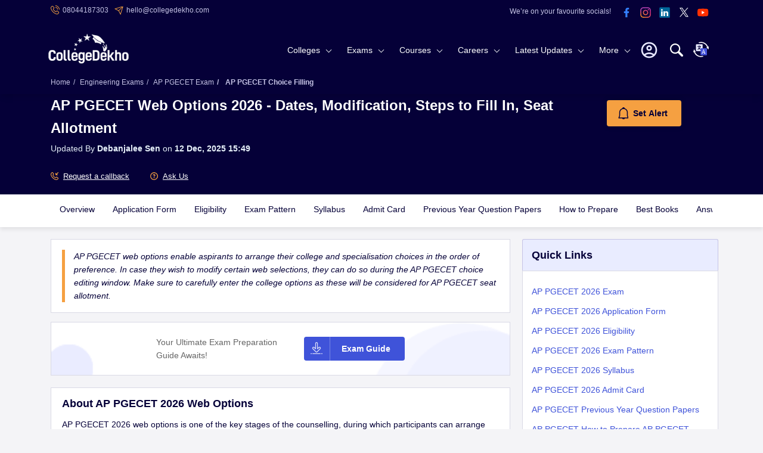

--- FILE ---
content_type: text/html; charset=utf-8
request_url: https://www.collegedekho.com/exam/ap-pgecet/choice-filling
body_size: 36822
content:
<!doctype html><html lang="en-in"><head><meta charset="utf-8"><meta http-equiv="X-UA-Compatible" content="IE=edge"><title class="title-seo">

AP PGECET Web Options 2026 - Dates, Modification, Steps to Fill In, Seat Allotment
</title><meta name="viewport" content="width=device-width, initial-scale=1.0"/><meta http-equiv="content-type" content="text/html; charset=UTF-8" /><meta name="google-site-verification" content="v6PIOLiAu7ZSegZlzwQ9LXm1_BKzqX07KITBK9gLxcc" /><meta name="facebook-domain-verification" content="yym6qe6q64fg6erdxwyldpktpnibi9" /><meta property="fb:pages" content="855714064506230" /><meta name="description" content="AP PGECET 2026 web options allow participants to select their preferred college and course choices during the counselling process. The AP PGECET 2026 choice filling link will be provided here once it is live."><meta name="keywords" content = "ap pgecet 2026 choice filling, ap pgecet choice filling 2026, ap pgecet 2026 web options, ap pgecet web options 2026"><meta name="twitter:description" content="AP PGECET 2026 web options allow participants to select their preferred college and course choices during the counselling process. The AP PGECET 2026 choice filling link will be provided here once it is live."><meta name="og:description" content="AP PGECET 2026 web options allow participants to select their preferred college and course choices during the counselling process. The AP PGECET 2026 choice filling link will be provided here once it is live."><meta property="og:url" content="https://www.collegedekho.com/exam/ap-pgecet/choice-filling"/><meta name="og:title" content= "AP PGECET Web Options 2026 - Dates, Modification, Steps to Fill In, Seat Allotment" ><meta property="og:type" content="website"/><meta property="og:site_name" content="CollegeDekho"/><meta property="og:image" content="https://static.collegedekho.com/static/images/new_ui/common/logo.png"/><meta name="twitter:card" content="summary"><meta name="twitter:site" content="@collegedekho"><script type="application/ld+json">
    {
        "@context":"schema.org",
        "@type":"Webpage",
        "url":"https://collegedekho.com/exam/ap-pgecet/choice-filling",
        "name": "AP PGECET Web Options 2026 - Dates, Modification, Steps to Fill In, Seat Allotment",
        "about":"Exam",
        "description":"AP PGECET 2026 web options allow participants to select their preferred college and course choices during the counselling process. The AP PGECET 2026 choice filling link will be provided here once it is live.",
        "publisher": {
            "@type": "Organization",
            "name": "CollegeDekho"
        }
    }
    </script><link rel="canonical" href="https://www.collegedekho.com/exam/ap-pgecet/choice-filling"/><link href="//www.googletagservices.com" rel="dns-prefetch"/><link href="//www.googletagmanager.com" rel="dns-prefetch"/><link href="//static.collegedekho.com" rel="preconnect"><link href='//media.collegedekho.com' rel='preconnect'/><link rel="manifest" href="/manifest.json"><script type="application/ld+json">
        {"@context":"http://schema.org",
        "@type":"Organization",
        "name":"CollegeDekho",
        "url":"https://www.collegedekho.com/",
        "logo":"https://static.collegedekho.com/static/images/new_ui/common/logo.77ce948afe9d.png",
        "image":"https://static.collegedekho.com/static/images/new_ui/common/logo.77ce948afe9d.png",
        "sameAs":["https://www.facebook.com/CollegeDekho","https://plus.google.com/+Collegedekho","https://twitter.com/collegedekho"],
        "contactPoint" : [
        {
            "@type" : "ContactPoint",
            "telephone" : "+91 7067316980",
            "contactType" : "customer service"
        }]
    }
    </script><script type="application/ld+json">    
    {
        "@context":"http://schema.org",
        "@type":"WebSite",
        "name":"CollegeDekho",
        "url":"https://www.collegedekho.com/"
    } 
    </script><script type="application/ld+json">
   {
       "@context": "http://schema.org",
       "@type": "ViewAction",
       "agent": {
           "@type": "Person",
           "name": "CollegeDekho"
       },

       "target": {
           "@type": "EntryPoint",
           "urlTemplate": "android-app://com.collegedekho.app/https/www.collegedekho.com/fragment_institute_list/institutes/5349/"
       }
   }
</script><link rel="alternate" href="https://www.collegedekho.com/exam/ap-pgecet/choice-filling" hreflang="en-in" /><link rel="alternate" href="https://www.collegedekho.com/te/exam/ap-pgecet/choice-filling" hreflang="te-in" /><script type="application/ld+json">
      { 
         "@context": "https://schema.org", 
         "@type": "Table", 
         "about": "AP PGECET Web Options 2026 Important Dates"
      }
   </script><script type="application/ld+json">
   {
     "@context": "https://schema.org",
     "@type": "FAQPage",
     "mainEntity": [{ 
     "@type": "Question",
     "name": "What should I consider before submitting AP PGECET 2026 web options?",
     "acceptedAnswer": {
     "@type": "Answer",
     "text": "Before submitting AP PGECET 2026 web options, you should consider&amp;nbsp;reviewing previous closing ranks, course availability, college reputation, placement support, etc.&amp;nbsp;A careful approach increases the likelihood of receiving a favourable allotment in AP PGECET counselling.

&amp;nbsp;"
   }
  }, { 
     "@type": "Question",
     "name": "Why is AP PGECET 2026 choice filling important in the counselling process?",
     "acceptedAnswer": {
     "@type": "Answer",
     "text": "AP PGECET 2026 choice filling is crucial because the allotment depends on the submitted options. A well-prepared list helps applicants&amp;nbsp;add their preferred choices and secure allotment to a top-ranked college."
   }
  }, { 
     "@type": "Question",
     "name": "Can I edit my AP PGECET 2026 web options after submitting them?",
     "acceptedAnswer": {
     "@type": "Answer",
     "text": "Yes, you can edit&amp;nbsp;AP PGECET 2026 web options after submitting them. This can be done during the official modification period. Students may reorder, remove, or add new choices within the specified deadline.

&amp;nbsp;"
   }
  }, { 
     "@type": "Question",
     "name": "What are AP PGECET 2026 web options?",
     "acceptedAnswer": {
     "@type": "Answer",
     "text": "AP PGECET 2026 web options allow&amp;nbsp;students to arrange their preferred college and course selections during counselling. This order of preference is key for AP PGECET seat allotment apart from seat availability, reservation, merit, etc.

&amp;nbsp;"
   }
  }, { 
     "@type": "Question",
     "name": "When will AP PGECET 2026 web options be conducted for Phase 1?",
     "acceptedAnswer": {
     "@type": "Answer",
     "text": "The AP PGECET 2026 web options will be conducted for Phase 1 likely in the 1st/ 2nd week of August 2026. The exact schedule will be released a few weeks after the AP PGECET 2026 results are declared. Students taking part must keep checking the official portal for AP PGECET counselling 2026 once it is live."
   }
  } ]
  }
  </script><style type="text/css">
*{margin:0;padding:0;outline:0!important}body{color:var(--textColor);overflow-x:hidden;font-weight:400;font-size:14px;line-height:1.6;font-family:-apple-system,BlinkMacSystemFont,"Segoe UI",Roboto,Helvetica,Arial,sans-serif,"Apple Color Emoji","Segoe UI Emoji","Segoe UI Symbol";font-display:swap;background:var(--lightBgColor);counter-reset:section;counter-reset:my-sec-counter}.clear{clear:both}ul,ol,li{list-style:none}p{margin:0 0 10px}img{max-width:100%}a{display:inline-block;color:var(--textColor);cursor:pointer;transition:all .2s}a:hover{cursor:pointer;color:var(--anchorColor);text-decoration:none}h1,h2,h3,h4,h5,h6{color:var(--textColor);margin-top:0;margin-bottom:20px;font-weight:700}:root{--bgcolor:#050038;--lightBlueNewColor:#c5c3e5;--YellowColor:#f5a041;--lightBlueBgColor:#e9ecff}h1{font-size:24px}h2{font-size:18px;margin-top:10px}h3{font-size:16px}h4{font-size:14px}h5{font-size:12px}h6{font-size:12px}.block{margin:0 0 25px}.block h2{margin-bottom:10px}.email-top{display:block;background:var(--bgcolor);color:var(--textColor);width:100%;padding:5px 0;overflow:hidden}.email-top .email-phone{float:left}.email-phone ul li{color:var(--lightBlueColor);font-size:12px;display:inline;margin-right:10px;line-height:20px}.email-phone ul li a{color:var(--lightBlueColor);cursor:pointer;text-decoration:none}.email-phone ul li.top-phone a,.email-phone ul li.top-email a{position:relative;padding-left:20px;color:var(--lightBlueNewColor)}.email-phone ul li.top-phone a:before,.email-phone ul li.top-email a:before{content:'';position:absolute;left:0;width:15px;background:url("https://static.collegedekho.com/static-v3/images/common-sprite.68d99d4f55d0.webp") no-repeat}.email-phone ul li.top-phone a:before{top:2px;height:15px;background-position:-128px -7px}.email-phone ul li.top-email a:before{top:4px;height:15px;background-position:-128px -32px}.socials-top{float:right;text-align:right;line-height:1}.socials-top li img{width:32px;height:32px}.socials-top li{display:inline-block}.socials-top li:first-child{vertical-align:top;padding:8px 10px 0 0;font-size:12px;color:var(--lightBlueNewColor)}.search{float:right;width:30px;height:30px;margin:20px 0 0 15px;position:relative;z-index:11;border-radius:5px}.search svg.searchIcon{width:100%;fill:var(--whiteColor);cursor:pointer;margin:9px 0}.nav-custom-position{position:relative}.checkout_box{width:25px;height:25px;border:0;position:relative;float:right;margin:28px 8px 0 8px;z-index:9999}.checkout_box a{cursor:pointer}.bounceeee{position:absolute;right:-9px;top:-9px;width:17px;background-color:var(--YellowColor);height:17px;border-radius:50%;padding-left:1px;color:var(--textColor);font-weight:normal;line-height:13px;font-size:12px;display:flex;align-items:center;justify-content:center}@keyframes bounce{from{transform:translate3d(0,0,0)}to{transform:translate3d(0,-2px,0)}}.bounceeee{-webkit-animation-name:bounce;-webkit-animation-duration:.5s;-webkit-animation-direction:alternate;-webkit-animation-timing-function:cubic-bezier(.5,0.05,1,.5);-webkit-animation-iteration-count:infinite}h1.tooltip{position:relative;cursor:pointer}.container{margin:0 auto}header{position:relative;display:table;width:100%;background:var(--bgcolor);transition:all .2s;z-index:91}.logo1{float:left;margin-left:-4px;position:relative;z-index:89;margin-top:11px}.logo1 a img{width:135px;height:52.5px}header{box-shadow:0 0 13px rgba(0,0,0,.2)}.searchContent{display:none;position:absolute;height:30vh;background:rgba(255,255,255,1);z-index:999}.breadcrumb{font-size:12px;padding:10px 0}.breadcrumb li{display:inline-block;color:var(--lightBlueNewColor);font-weight:normal}.breadcrumb li:last-child{font-weight:700}.breadcrumb li a{color:var(--lightBlueNewColor);text-decoration:none}.breadcrumb li a:hover{color:var(--lightBlueNewColor);text-decoration:underline}.breadcrumb>li+li:before{color:var(--lightBlueNewColor);padding:0 5px;content:"/\00a0"}.button a,.button,button.btn{display:inline-block;color:var(--whiteColor);cursor:pointer;text-decoration:none;font-size:14px;padding:10px 15px;border:0;border-radius:4px;background:var(--anchorColor);transition:all .2s}.button a:hover,.button:hover,button.btn:hover,.addmissionBlock a:hover{background:var(--newBtnSolid)}.button:focus,button.btn:focus,button:focus{outline:0}.ctaBlock{box-shadow:0 0 20px rgb(0 0 0 / 10%);position:fixed;top:auto;margin:0;bottom:0;left:0;z-index:4;width:100%;background-color:var(--whiteColor)}.ctaBlock .container{width:100%;max-width:900px;padding:5px 0;display:flex;align-items:center;justify-content:center}.ctaBlock .container a{text-decoration:none}.ctaBlock p{display:inline-block;margin:0;color:var(--textColor);text-align:right}.ctaBlock .btn{display:inline-block;margin-left:15px;white-space:nowrap;position:relative;font-weight:bold;height:40px;color:var(--whiteColor);background-color:var(--anchorColor);line-height:18px;width:auto}.ctaBlock .btn:hover{background-color:var(--anchorColor)}.ctaBlock .btn.secondryBtn{background:transparent;color:var(--anchorColor);border:2px solid var(--anchorColor)}.ctaBlock .btn.secondryBtn,.ctaBlock .btn.primaryBtm{padding:10px 5px}#popupOver{cursor:pointer;position:relative;top:7px}#popupOver>img{width:32px;height:32px}@media screen and (min-width:1025px){nav .subLink li>a:hover{cursor:pointer}header{box-shadow:0 0 13px rgba(0,0,0,.2)}.cafPage header{box-shadow:none}header .dataContent{position:relative;padding-left:15px;padding-right:15px}header .searchContent{height:62vh;box-shadow:0 3px 4px rgba(0,0,0,.1);left:0}header .searchContent hr{margin:0 -35px;opacity:.1;margin-top:30px}header .close{right:26px;top:30px;display:none}.overflowHide header .container>.search{opacity:1}header .dataContent{height:100%;background:var(--whiteColor)}.overflowHide{padding-right:15px}header .searchContent .head{font-weight:600;font-size:18px}nav{padding:5px 55px 0 0;text-align:right;position:relative}button.menu{display:none}
nav a{color:var(--lightTextColor);text-decoration:none}nav .more-links a{color:var(--textColor);text-decoration:none}nav>ul>li{display:inline-block}nav li.first{float:right;margin:12px 0 0}nav li.first .userPhoto,nav li.first .userName,nav li.first .close{display:none}nav li.first.userLogin{height:56px;position:relative}nav li.first.userLogin .login{display:none}nav li.first.userLogin .userPhoto{display:block;width:40px;cursor:pointer}nav li.first.userLogin .userPhoto svg{width:100%;height:auto}nav li.first.userLogin:hover .userName{display:block}nav li.first.userLogin .userName{top:56px;width:228px;text-align:center;left:-128px;padding:6px}nav li.first .userName *{display:block;color:var(--textColor);padding:5px 14px;border-top:0}nav li.first .userName p{margin-bottom:0;font-weight:bold;padding:0}nav li.first .userName a.e-mail{color:var(--anchorColor);word-break:break-word}nav li.first .userName a.signout-btn{display:inline-block;margin-bottom:10px;margin-top:6px;color:var(--anchorColor);cursor:pointer;padding:6px 15px;font-size:15px;border-radius:3px;background:var(--whiteColor);border:1px solid var(--anchorColor)}nav li.first .userName a:hover.signout-btn{color:var(--anchorColor)}nav li.first .userName>:first-child{border-top:0;color:#999}nav .login button{color:var(--whiteColor);cursor:pointer;padding:12px 15px;font-size:14px;border:0;border-radius:3px;background:transparent;border:1px solid var(--YellowColor)}nav .login button:hover{color:var(--whiteColor)}nav li.sub-links>.more-links{position:relative;color:var(--whiteColor)}nav li.sub-links>.more-links:after{content:"";position:absolute;right:17px;top:50%;margin-top:-4px;border:solid var(--whiteColor);border-width:0 1px 1px 0;padding:3px;transform:rotate(45deg);-webkit-transform:rotate(45deg);transition:all .2s}nav>ul>li>.more-links{padding:24px 35px 24px 10px}nav>ul>.sub-links{vertical-align:middle}nav ul ul{display:flex;flex-wrap:wrap;flex-direction:column;text-align:left;transition:all .3s}nav ul>li>ul,nav li.userLogin .userName{position:absolute;left:0;top:75px;right:0;background:var(--whiteColor);border-top:1px solid var(--boxBorderColor);box-shadow:0 5px 10px rgba(0,0,0,.1);z-index:-1}nav>ul>li>ul{display:none;visibility:hidden;opacity:0;webkit-transition:opacity .3s linear,visibility .2s linear;-moz-transition:opacity .2s linear,visibility .2s linear;-o-transition:opacity .2s linear,visibility .2s linear;transition:opacity .2s linear,visibility .2s linear}nav>ul>li:hover>ul{display:block;visibility:visible;opacity:1;z-index:88}nav ul ul.four-column{flex-direction:row}nav ul ul li>.more-links{float:left;color:var(--textColor);width:280px;cursor:pointer;padding:5px 20px 5px 25px;background:var(--lightBlueBgColor);position:relative}nav ul ul li>.more-links.firstLink{padding-top:13px}nav ul ul li>.more-links.lastLink{padding-bottom:13px}nav li:hover>.more-links,nav ul ul li.active>.more-links{cursor:pointer}nav ul ul li.active>.more-links:after{content:"";position:absolute;right:-6px;top:12px;width:0;height:0;border-top:7px solid transparent;border-left:6px solid var(--lightBlueBgColor);border-bottom:7px solid transparent;z-index:95}nav ul ul li>.more-links.firstLink:after{top:18px}nav ul li>ul>li{clear:both}nav ul ul ul{left:280px;top:0;border-top:0;padding:20px 0 0 0;box-shadow:none;font-size:14px;flex-direction:row;opacity:0;visibility:hidden}nav li .heading,nav li .title{font-weight:600}nav li .heading a,nav li .title a{color:var(--textColor)}nav li .heading a:hover,nav li .title a:hover{color:var(--anchorColor)}nav .view-all{margin:10px 0;font-size:14px;text-transform:capitalize;font-weight:600}nav .full-col .view-all{margin-top:0}nav .view-all a,nav a:hover,nav li .heading a:hover,nav .more-links a:hover,nav li .title:hover{color:var(--anchorColor)}nav ul ul ul>li{display:inline-block;width:33.33%;vertical-align:top;padding:0 0 0 25px}nav ul ul ul>li.full-col{display:block;width:100%}nav ul ul .active>ul,nav ul ul .active>ul ul,nav ul ul.four-column ul{opacity:1;visibility:visible;z-index:89}nav ul ul .active>ul{display:flex;flex-wrap:wrap}nav ul ul ul ul{position:static;display:block;padding:7px 0 20px}nav ul ul ul ul li{display:block;width:100%;padding:8px 0}nav .four-column li.full-col.back,nav ul ul ul li.back,nav ul ul ul li.go-back{display:none}nav .four-column{padding:10px}nav li:hover ul.four-column{display:flex;flex-wrap:wrap}nav .four-column li{display:inline-block;width:25%;padding:10px 15px;vertical-align:top}nav .four-column li.first{padding-bottom:0;padding-top:0}nav .four-column li.last{padding-top:0}nav .four-column li.full-col{display:block;width:100%}nav .four-column .image{margin:0 0 10px;height:120px;overflow:hidden}nav .four-column .title{margin:0 0 10px}nav .four-column li.full-col .heading{margin:0}nav .four-column li ul{display:block;position:static;padding:0}nav .four-column li ul li{display:block;width:100%;padding:5px 0}nav .four-column li ul li a b{font-size:15px;color:var(--textColor)}nav .bg{display:none}nav .four-column .allLatestUpdates{margin:0;padding:10px 0;text-align:right}nav .four-column .allLatestUpdates a{display:inline-block;color:var(--anchorColor);padding:7px 15px}}

</style><link href="https://static.collegedekho.com/static-v3/css/responsive/exam-detail-min.4201f4e1be48.css" rel="stylesheet" type="text/css" /><link rel="shortcut icon" href="https://static.collegedekho.com/static-v3/images/favicon.26454504704e.ico"><link href="https://static.collegedekho.com/static-v3/css/responsive/translator-icon.min.bf4c90d4ed99.css" rel="stylesheet" type="text/css" /></head><body><header id="header" class="nav-down"><div class="email-top"><div class="container"><div class="email-phone"><ul><li class="top-phone"><a>08044187303</a></li><li class="top-email"><a href="mailto:hello@collegedekho.com">hello@collegedekho.com</a></li></ul></div><div class="socials-top web"><ul><li>We’re on your favourite socials!</li><li><a href="https://www.facebook.com/CollegeDekho" class="we-social-media" target="_blank" aria-label="facebook"><img src="https://static.collegedekho.com/static-v3/images/blank.325472601571.gif" data-gsll-src="https://static.collegedekho.com/static-v3/images/facebook-icon.46b0237e8981.svg" alt="facebook"></a></li><li><a href="https://www.instagram.com/collegedekhoindia/" class="we-social-media" target="_blank" aria-label="instagram"><img src="https://static.collegedekho.com/static-v3/images/blank.325472601571.gif" data-gsll-src="https://static.collegedekho.com/static-v3/images/instagram.55b084aac36e.svg" alt="instagram"></a></li><li><a href="https://in.linkedin.com/company/collegedekho" class="we-social-media" target="_blank" aria-label="linkedin"><img src="https://static.collegedekho.com/static-v3/images/blank.325472601571.gif" data-gsll-src="https://static.collegedekho.com/static-v3/images/linkedin.58effa60ece5.svg" alt="linkedin"></a></li><li><a href="https://twitter.com/collegedekho" class="we-social-media" target="_blank" aria-label="twitter"><img src="https://static.collegedekho.com/static-v3/images/blank.325472601571.gif" data-gsll-src="https://static.collegedekho.com/static-v3/images/tweeter-x.d05f6c7686ee.svg" alt="twitter"></a></li><li><a href="https://www.youtube.com/c/CollegeDekhoIndia/videos" class="we-social-media" target="_blank" aria-label="youtube"><img src="https://static.collegedekho.com/static-v3/images/blank.325472601571.gif" data-gsll-src="https://static.collegedekho.com/static-v3/images/youtube.0702e72d5764.svg" alt="youtube"></a></li></ul></div></div></div><div class="container nav-custom-position"><div class="logo1"><a href="/"><img src="https://static.collegedekho.com/static-v3/images/collegedekhologo.db81662af259.png" data-gsll-src="https://static.collegedekho.com/static-v3/images/collegedekhologo.db81662af259.png" data-src="https://static.collegedekho.com/static-v3/images/collegedekhologo.db81662af259.png" alt="CollegeDekho"></a></div><div class="userModal" id="profile-icon"><img class="userprofile-icon" src="https://static.collegedekho.com/static-v3/images/myprofile_icons/profile-icon.svg" alt="Profile icon"/></div><!------when user is logged-in ------><div id="profile-logged-in"></div><!------End ------><!------when user is loggedout ------><div id="profile-logged-out"></div><!------End ------><div class="translatorLink"><div class="translator"><img loading="lazy" src="https://static.collegedekho.com/static-v3/images/vernacular-icon.04003761aa23.svg" alt="vernacular-icon"></div><ul><li><a href="/te/exam/ap-pgecet/choice-filling"><span>TE</span>తెలుగు</a></li></ul></div><div class="search open-search"><svg version="1.1" id="Capa_1" width="22px" height="22px" xmlns="http://www.w3.org/2000/svg" xmlns:xlink="http://www.w3.org/1999/xlink" x="0px" y="0px" viewBox="0 0 30.239 30.239" class="searchIcon" fill="#00abab" xml:space="preserve"><g><path d="M20.194,3.46c-4.613-4.613-12.121-4.613-16.734,0c-4.612,4.614-4.612,12.121,0,16.735c4.108,4.107,10.506,4.547,15.116,1.34c0.097,0.459,0.319,0.897,0.676,1.254l6.718,6.718c0.979,0.977,2.561,0.977,3.535,0c0.978-0.978,0.978-2.56,0-3.535l-6.718-6.72c-0.355-0.354-0.794-0.577-1.253-0.674C24.743,13.967,24.303,7.57,20.194,3.46zM18.073,18.074c-3.444,3.444-9.049,3.444-12.492,0c-3.442-3.444-3.442-9.048,0-12.492c3.443-3.443,9.048-3.443,12.492,0C21.517,9.026,21.517,14.63,18.073,18.074z"/></g></svg></div><nav><ul><li class="first   "><button class="close">×</button><!-- Desktop Login Signup Button --><div id="popupOver"><img src="https://static.collegedekho.com/static-v3/images/myprofile_icons/profile-icon.svg" alt="Profile icon"/><!--  Login Modal--><div class="userPopover"><!--  Top Modal--><div class="buttonCol"><button id='login' onclick="get_login_modal(this,true)">Login to your account</button></div><!-- end --><!--  Bottom Modal--><div class="contentCol"><p>By creating an account you can -</p><ul><li>Apply to colleges directly</li><li>Shortlist colleges for quick access</li><li>Get free counselling</li></ul><button onclick="get_login_modal(this)">Create an account</button></div><!-- end--><!-- End Login Modal --></div></div></li><li class="sub-links" ><div class="more-links colleges">Colleges</div></li><li class="sub-links"><div class="more-links exams">Exams</div></li><li class="sub-links"><div class="more-links courses">Courses</div></li><li class="sub-links"><div class="more-links careers">Careers</div></li><li class="sub-links"><div class="more-links latestUpdate">Latest Updates</div></li><li class="sub-links"><div class="more-links moreExplore">More</div></li><!--more--></li></ul><div class="bg"></div></nav><div class="searchContent container"><!-- SEARCH CONTENT start --><div class="dataContent"><div class="head">Search for best colleges, Courses, Exams and Education updates</div><div class="close"><img loading="lazy" src="https://static.collegedekho.com/static-v3/images/blank.325472601571.gif" data-gsll-src="https://static.collegedekho.com/static-v3/images/cross-icon-grey.f8870fe9cacc.webp" alt="close"></div><ul class="form"><li><input type="search" id="site_search"  class="form-control textBox  site_search"
                               placeholder="Enter what you are looking for: College, Specialization, Course or Exam"><button class="search"><svg version="1.1" id="search" width="24px" height="24px" xmlns="http://www.w3.org/2000/svg" xmlns:xlink="http://www.w3.org/1999/xlink" x="0px" y="0px" viewBox="0 0 30.239 30.239" class="searchIcon" fill="#3f53d9" xml:space="preserve"><g><path d="M20.194,3.46c-4.613-4.613-12.121-4.613-16.734,0c-4.612,4.614-4.612,12.121,0,16.735c4.108,4.107,10.506,4.547,15.116,1.34c0.097,0.459,0.319,0.897,0.676,1.254l6.718,6.718c0.979,0.977,2.561,0.977,3.535,0c0.978-0.978,0.978-2.56,0-3.535l-6.718-6.72c-0.355-0.354-0.794-0.577-1.253-0.674C24.743,13.967,24.303,7.57,20.194,3.46zM18.073,18.074c-3.444,3.444-9.049,3.444-12.492,0c-3.442-3.444-3.442-9.048,0-12.492c3.443-3.443,9.048-3.443,12.492,0C21.517,9.026,21.517,14.63,18.073,18.074z"/></g></svg></button><hr noshade size="1"><div class="autoHints"><div class="main-row"><!-- <h6 class="col-md-12">Frequently Search</h6> --><div class="col-md-12" id="autocomplete"></div></div></div><!--
                        <div class="row query-here"><div class="col-md-12"><p>Couldn’t find the answer? <a href="">Post your query here</a></p></div></div><div class="autoHints"><div class="row"><div class="col-md-6"><ul id="institutes"></ul></div><div class="col-md-6"><ul id="exams"></ul></div></div></div> --></li></ul></div></div><!-- SEARCH CONTENT end --></div><div class="breadcrumb-block"><div class="container"><ul class="breadcrumb" ><li><a href="/"
               itemprop="item"><span
               itemprop="name">Home</span></a></li><li><a href="/engineering-entrance-exams/" itemprop="item"><span itemprop="name">Engineering Exams</span></a></li><li><a
               href="/exam/ap-pgecet" itemprop="item"><span
               itemprop="name"> AP PGECET Exam
               </span></a></li><li><span itemprop="name"> AP PGECET Choice Filling </span><meta itemprop="position" content="4"></li></ul></div></div></header><div class="body examOverview"><!-- EXAM OVERVIEW start --><div class="examHeader setExamHeader"><!-- EXAM HEADER start --><div class="container"><div class="mobileBox"><h1>
            AP PGECET Web Options 2026 - Dates, Modification, Steps to Fill In, Seat Allotment
         </h1><p class="details-by"><span class="updated"><span>Updated By <span class="by"><a href="/author/debanjalees/" target="_blank">Debanjalee Sen</a></span></span> on <b> 12 Dec, 2025 15:49 </b></span></p><div class="setAlert setExamAlert"><p></p><button
                        class="button change-alert-text gtm-lead-click alert-button apply_now_det_cd gtm-lead-click django-button-config"
                        data-content_type=492
                        data-app_label=exams
                        data-object_id=2507
                        data-button_id=7
                        id="btn-cta-7"
                        data-button_action=1
                        data-cta_id=23
                        data-template="exam_detail"
                        data-position="1"
                        ><div class="icon"></div><span>Set Alert</span></button></div></div><div class="request_callback"><ul><li><button
                        class="apply_now_det_cd gtm-lead-click django-button-config"
                        data-content_type="492"
                        data-app_label="exams"
                        data-object_id="2507"
                        data-button_id="129"
                        id="btn-cta-129"
                        data-cta_id="643"
                       ><img loading="lazy" src="https://static.collegedekho.com/static-v3/images/call-incoming.e35421c7af0f.svg"  alt="Call Incoming"/>
                           Request a callback
                       </button></li><li><button class="question_post gtm-PostQuestion-btn"><img loading="lazy" src="https://static.collegedekho.com/static-v3/images/askQuestion.67a8610a937a.svg"  alt="Call Incoming"/>
                  Ask Us
               </button></li></ul></div></div></div><!-- EXAM HEADER end --><div class="tab-links topFixed heightFixed"><div class="container"><ul id="examTab" class="exam_urul cf"><a class="" data-tab_id="1" href=/exam/ap-pgecet title="AP PGECET Overview">Overview</a><a class="" data-tab_id="10" href=/exam/ap-pgecet/application-form title="AP PGECET Application Form">Application Form</a><a class="" data-tab_id="2" href=/exam/ap-pgecet/registration-eligibility title="AP PGECET Eligibility">Eligibility</a><a class="" data-tab_id="3" href=/exam/ap-pgecet/exam-pattern title="AP PGECET Exam Pattern">Exam Pattern</a><a class="" data-tab_id="11" href=/exam/ap-pgecet/syllabus title="AP PGECET Syllabus">Syllabus</a><a class="" data-tab_id="19" href=/exam/ap-pgecet/admit-card title="AP PGECET Admit Card">Admit Card</a><a class="" data-tab_id="24" href=/exam/ap-pgecet/previous-year-question-papers title="AP PGECET Previous Year Question Papers">Previous Year Question Papers</a><a class="" data-tab_id="4" href=/exam/ap-pgecet/how-to-prepare title="AP PGECET How to Prepare">How to Prepare</a><a class="" data-tab_id="22" href=/exam/ap-pgecet/best-books title="AP PGECET Best Books">Best Books</a><a class="" data-tab_id="17" href=/exam/ap-pgecet/answer-key title="AP PGECET Answer Key">Answer Key</a><a class="" data-tab_id="5" href=/exam/ap-pgecet/results title="AP PGECET Result">Result</a><a class="" data-tab_id="28" href=/exam/ap-pgecet/response-sheet title="AP PGECET Response Sheet">Response Sheet</a><a class="" data-tab_id="9" href=/exam/ap-pgecet/cutoff title="AP PGECET Cut-off">Cut-off</a><a class="" data-tab_id="6" href=/exam/ap-pgecet/counselling-process title="AP PGECET Counselling Process">Counselling Process</a><a class="active" data-tab_id="30" href=/exam/ap-pgecet/choice-filling title="AP PGECET Choice Filling">Choice Filling</a><a class="" data-tab_id="26" href=/exam/ap-pgecet/seat-allotment title="AP PGECET Seat Allotment">Seat Allotment</a><a class="" data-tab_id="14" href=/exam/ap-pgecet/participating-colleges title="AP PGECET Participating Colleges">Participating Colleges</a><a class="" data-tab_id="8" href=/exam/ap-pgecet/news title="AP PGECET News &amp; Articles">News &amp; Articles</a></ul></div></div><div class="container exam-overview-content"><div class="row examTwoCol"><div class="col-md-9 leftCol"><div class="examDetailsContent"><div class="box"><div class="caption"><p><p>AP PGECET web options enable aspirants&nbsp;to arrange their college and specialisation choices in the order of preference. In case they wish to modify certain web selections, they can do so during the AP PGECET choice editing window.&nbsp;Make sure to carefully enter the college options as these will be considered for AP PGECET seat allotment.</p></p></div></div><div class="commonCta commonCtaAlert examCaption"><div class="box"><div class="ctaBox"><p>Your Ultimate Exam Preparation Guide Awaits!</p><button 
                                            class="button change-alert-text gtm-lead-click alert-button apply_now_det_cd gtm-lead-click django-button-config"
                                            data-content_type="492"
                                            data-app_label="exams"
                                            data-object_id="2507"
                                            data-button_id="138"
                                            id="btn-cta-138" 
                                            data-cta_id="62"
                                            data-template="exam_detail"
                                            data-position="2"
                                        ><div class="icon"></div><span>Exam Guide</span></button></div></div></div><div class="block" id="wid242978"><div class="box"><h2>About AP PGECET 2026 Web Options</h2><p>AP PGECET 2026 web options is one of the key stages of the counselling, during which participants can arrange their preferred colleges and specialisations during online counselling. It allows them to list their options in the order they wish to be considered for AP PGECET seat allotment.</p><p>Only those registered for counselling and are on the verified list can take part in the AP PGECET choice filling. After submitting web selections, you can also modify, reorder, or freeze their choices within the designated window. Careful planning at this stage improves the chances of securing a suitable seat based on rank and reservation rules. The entire process becomes a crucial step in shaping the final admission outcome.</p></div><div class=" block upcoming-widget"><h3>Upcoming  Engineering Exams :</h3><ul><li><div class="box widget-click"><a href="/exam/hpcet" target="_blank">HPCET </a><p>Exam date: 11 May, 2026 

                </p></div></li><li><div class="box widget-click"><a href="/exam/apset" target="_blank">AP SET </a><p>Exam date: 06 Aug, 2026 

                </p></div></li></ul></div></div><div class="tableContent"><div class="box"><span class="tableTxt">Table of Contents</span><ol><li><a  href="#wid242978" rel= "nofollow">About AP PGECET 2026 Web Options</a></li><li><a  href="#wid240168" rel= "nofollow">AP PGECET Web Options 2026 Important Dates</a></li><li><a  href="#wid240169" rel= "nofollow">Steps to Fill AP PGECET Web Options 2026 Form</a></li><li><a  href="#wid240195" rel= "nofollow">AP PGECET 2026 Web Options: Submission &amp; Locking</a></li><li><a  href="#wid_faq" rel= "nofollow">FAQs about AP PGECET</a></li></ol></div></div><div class="adsBlock dfp"><div id='div-gpt-ad-1580368126132-0' style='width:728px;height:90px; '></div></div><div class="block" id="wid240168"><div class="box"><h2>AP PGECET Web Options 2026 Important Dates</h2><p>Here are the <a href="https://www.collegedekho.com/exam/ap-pgecet" target="_blank">AP PGECET 2026</a> choice filling important dates.</p><div><table align="left" border="1" cellpadding="1" cellspacing="1" style="width:100%;"><thead><tr><th><p><strong>Events</strong></p></th><th><p><strong>Tentative Dates </strong></p></th></tr></thead><colgroup><col/><col/></colgroup><tbody><tr><td><p>Commencement of AP PGECET Choice Filling 2026 (AP PGECET &amp; GATE / GPAT Candidates)</p></td><td>Second Week of August, 2026</td></tr><tr><td><p>Last Date for AP PGECET Choice Filling 2026 (AP PGECET &amp; GATE / GPAT Candidates)</p></td><td>Third Week of August, 2026</td></tr><tr><td><p>Facility to Modify/Edit AP PGECET 2026 Choice Filling (AP PGECET &amp; GATE / GPAT Candidates)</p></td><td>Third Week of August, 2026</td></tr></tbody></table></div></div><div class=" block accept-exam-widget"><b>Colleges Accepting Exam AP PGECET :</b><ul><li><div class="box widget-click"><a href="/colleges/spmvv" target="_blank">
                    
                        Sri Padmavati Mahila Visvavidyalayam (SPMV), Tirupati
                    
                    </a><div class="inst-nm">Tirupati</div></div></li><li><div class="box widget-click"><a href="/colleges/andhra-university-college-of-engineering" target="_blank">
                    
                        Andhra University College of Engineering
                    
                    </a><div class="inst-nm">Visakhapatnam</div></div></li><li><div class="box widget-click"><a href="/colleges/ibms-chittoor" target="_blank">
                    
                        IBMS Chittoor
                    
                    </a><div class="inst-nm">Chittoor</div></div></li><li><div class="box widget-click"><a href="/colleges/mic-college-of-technology" target="_blank">
                    
                        DVR &amp; Dr. HS MIC College of Technology
                    
                    </a><div class="inst-nm">Krishna</div></div></li><li><div class="box widget-click"><a href="/colleges/gmrit" target="_blank">
                    
                        GMR Institute of Technology (GMRIT)
                    
                    </a><div class="inst-nm">Srikakulam</div></div></li></ul></div></div><div id="collegecards"></div><div class="block" id="wid240169"><div class="box"><h2>Steps to Fill AP PGECET Web Options 2026 Form</h2><p>The applicants can follow the steps given below to fill the AP PGECET choice filling form:</p><ul><li>Visit the official website of AP PGECET</li><li>On the main page, click on the “Choice Filling” link</li><li>Enter your registration number and password to log in</li><li>Choose your preferred colleges &amp; courses one by one. Make sure to choose as many choices as you can</li><li>Provide a priority number to each of the options (eg, priority 1,2,3, and so on)</li><li>After you have marked all the options, click on Save Options</li><li>Download the web option form and save it for future reference</li></ul></div><div class=" block similar-exam-widget"><b >Similar Exams :</b><ul><li><a href=/exam/tancet class="button btn">TANCET</a></li><li><a href=/exam/ojee/choice-filling class="button btn">OJEE Choice Filling</a></li><li><a href=/exam/upsee class="button btn">UPSEE</a></li><li><a href=/exam/karnataka-pgcet/choice-filling class="button btn">Karnataka PGCET Choice Filling</a></li><li><a href=/exam/bvp-cet class="button btn">BVP CET</a></li></ul></div></div><div class="block" id="wid240195"><div class="box"><h2>AP PGECET 2026 Web Options: Submission &amp; Locking</h2><p>The AP PGECET choice filling and locking process is conducted online. Check the detailed process explained below. </p><p><u><strong>Stage 1: Choice Filling</strong></u></p><p>Students who have registered and obtained the User ID and password are eligible to exercise the AP PGECET web options as they select their preferred colleges and courses from the list of AP PGECET participating institutes. Candidates must follow these steps to register before the choice-filling - </p><ul><li>Go to the official AP PGECET counselling website - pgecet-sche.aptonlne.in</li><li>Click on the tab saying ‘Candidates Registration’ </li><li>Enter the required details, such as PGECET Hall ticket no., Registration number, Date of birth, Rank, etc.</li><li>After filling in the details, click on the option saying ‘Generate Password</li><li>Enter a password (must have 8-10 characters with at least one Numeric/Character)</li><li>Re-enter the Password along with the mobile number provided at the time of verification.</li><li>Save the password for future login </li></ul><p>Once registered successfully, log in to the candidate’s portal and follow the instructions given below to exercise the web options - </p><ul><li>Select the ‘Web Options’ link provided on the main page</li><li>Go through the instructions and click on the “I Understand” button to proceed.</li><li>Enter the login credentials - AP PGECET Hall Ticket Number, Date of birth, Rank, etc. and hit the ‘Submit’ button.</li><li>View the ‘Options Form’ featuring the complete list of participating colleges based on specialisation and gender on the left side and as per preference on the right side.</li><li>Use the given filters to minimise the selection list:</li></ul><ol><li aria-level="1"><p>Alphabetical filter - This filter helps in sorting the list of colleges in alphabetical order. For example, if a candidate selects “A”, then all the colleges starting with “A” will appear, and it will be easy to select.</p></li><li aria-level="1"><p>District filter - This filter gives the option to shortlist colleges as per the districts where they are located. </p></li></ol><p>Candidates can shortlist the college on the left side window. An option to modify the priority list is also provided. </p><p><strong>Step 2: Choice Freezing</strong></p><p>Once the choices are selected from the priority list, aspirants will have to ‘Save’ and ‘Confirm’ the same. The chosen colleges will be automatically frozen or locked in the server and displayed in a downloadable format. The final list after options freezing will be used to allocate the seats. Therefore, you are advised to carefully check the list before locking it, since there will be no room for changes after that. </p><p></p></div><div class=" block top-college-widget"><b>Top Engineering Colleges :</b><ul><li><div class="box widget-click"><a href="/colleges/geetanjali-college-of-computer-science-commerce" target="_blank"> 
                       
                        Geetanjali Group of Colleges
                       
                    </a><div class="inst-nm">Rajkot</div></div></li><li><div class="box widget-click"><a href="/colleges/iitm" target="_blank"> 
                       
                        IIT Madras
                       
                    </a><div class="inst-nm">Chennai</div></div></li><li><div class="box widget-click"><a href="/colleges/iit-delhi" target="_blank"> 
                       
                        IIT Delhi
                       
                    </a><div class="inst-nm">Delhi</div></div></li><li><div class="box widget-click"><a href="/colleges/iitb" target="_blank"> 
                       
                        IIT Bombay
                       
                    </a><div class="inst-nm">Mumbai</div></div></li><li><div class="box widget-click"><a href="/colleges/iit-kanpur" target="_blank"> 
                       
                        IIT Kanpur
                       
                    </a><div class="inst-nm">Kanpur</div></div></li></ul></div></div><div class=" block read-nxt-widget"><ul><li><a href=/exam/ap-pgecet/seat-allotment target="_blank"><button class="btn">Read Next</button><div class="contLeft"><span>AP PGECET Seat Allotment :</span></div></a></li></ul></div></div><div class="block col-md-12 subscribeBlock setsubscribeBlock"><div class="box"><p>Want to know more about AP PGECET</p><button 
                                    class="button change-alert-text gtm-lead-click alert-button apply_now_det_cd gtm-lead-click django-button-config"
                                    data-content_type="492" 
                                    data-app_label="exams"
                                    data-object_id="2507" 
                                    data-button_id="4" 
                                    id="btn-cta-4" 
                                    data-cta_id=114
                                    data-template="exam_detail"
                                    data-position="7"
                                ><div class="icon-1"></div><span>Subscribe Now</span></button></div></div></div><div class="col-md-3 rightCol"><div class="content"><div class="block widgets linksBlock quickLinks"><h3>Quick Links</h3><div class="box"><ul class="quickLinks"><li class=""><div class="main-link-wrapper" style="display:flex; justify-content:space-between; align-items:center;"><a href="/exam/ap-pgecet" class="main-link" title="AP PGECET 2026 Exam">
                        
                            AP PGECET 2026 Exam
                        
                    </a></div></li><li class=""><div class="main-link-wrapper" style="display:flex; justify-content:space-between; align-items:center;"><a href="/exam/ap-pgecet/application-form" class="main-link" title="AP PGECET 2026 Application Form">
                        
                            AP PGECET 2026 Application Form
                        
                    </a></div></li><li class=""><div class="main-link-wrapper" style="display:flex; justify-content:space-between; align-items:center;"><a href="/exam/ap-pgecet/registration-eligibility" class="main-link" title="AP PGECET 2026 Eligibility">
                        
                            AP PGECET 2026 Eligibility
                        
                    </a></div></li><li class=""><div class="main-link-wrapper" style="display:flex; justify-content:space-between; align-items:center;"><a href="/exam/ap-pgecet/exam-pattern" class="main-link" title="AP PGECET 2026 Exam Pattern">
                        
                            AP PGECET 2026 Exam Pattern
                        
                    </a></div></li><li class=""><div class="main-link-wrapper" style="display:flex; justify-content:space-between; align-items:center;"><a href="/exam/ap-pgecet/syllabus" class="main-link" title="AP PGECET 2026 Syllabus">
                        
                            AP PGECET 2026 Syllabus
                        
                    </a></div></li><li class=""><div class="main-link-wrapper" style="display:flex; justify-content:space-between; align-items:center;"><a href="/exam/ap-pgecet/admit-card" class="main-link" title="AP PGECET 2026 Admit Card">
                        
                            AP PGECET 2026 Admit Card
                        
                    </a></div></li><li class=""><div class="main-link-wrapper" style="display:flex; justify-content:space-between; align-items:center;"><a href="/exam/ap-pgecet/previous-year-question-papers" class="main-link" title="AP PGECET Previous Year Question Papers">
                        
                            AP PGECET Previous Year Question Papers
                        
                    </a></div></li><li class=""><div class="main-link-wrapper" style="display:flex; justify-content:space-between; align-items:center;"><a href="/exam/ap-pgecet/how-to-prepare" class="main-link" title="How to Prepare AP PGECET Exam">
                        
                            AP PGECET How to Prepare AP PGECET Exam
                        
                    </a></div></li><li class=""><div class="main-link-wrapper" style="display:flex; justify-content:space-between; align-items:center;"><a href="/exam/ap-pgecet/best-books" class="main-link" title="Best Books for AP PGECET Exam">
                        
                            AP PGECET Best Books for AP PGECET Exam
                        
                    </a></div></li><li class=""><div class="main-link-wrapper" style="display:flex; justify-content:space-between; align-items:center;"><a href="/exam/ap-pgecet/answer-key" class="main-link" title="AP PGECET 2026 Answer Key">
                        
                            AP PGECET 2026 Answer Key
                        
                    </a></div></li><li class=""><div class="main-link-wrapper" style="display:flex; justify-content:space-between; align-items:center;"><a href="/exam/ap-pgecet/results" class="main-link" title="AP PGECET 2026 Result">
                        
                            AP PGECET 2026 Result
                        
                    </a></div></li><li class=""><div class="main-link-wrapper" style="display:flex; justify-content:space-between; align-items:center;"><a href="/exam/ap-pgecet/response-sheet" class="main-link" title="AP PGECET 2026 Response Sheet">
                        
                            AP PGECET 2026 Response Sheet
                        
                    </a></div></li><li class=""><div class="main-link-wrapper" style="display:flex; justify-content:space-between; align-items:center;"><a href="/exam/ap-pgecet/cutoff" class="main-link" title="AP PGECET 2026 Cut-off">
                        
                            AP PGECET 2026 Cut-off
                        
                    </a></div></li><li class=""><div class="main-link-wrapper" style="display:flex; justify-content:space-between; align-items:center;"><a href="/exam/ap-pgecet/counselling-process" class="main-link" title="AP PGECET 2026 Counselling Process">
                        
                            AP PGECET 2026 Counselling Process
                        
                    </a></div></li><li class=""><div class="main-link-wrapper" style="display:flex; justify-content:space-between; align-items:center;"><a href="/exam/ap-pgecet/seat-allotment" class="main-link" title="AP PGECET 2026 Seat Allotment">
                        
                            AP PGECET 2026 Seat Allotment
                        
                    </a></div></li><li class=""><div class="main-link-wrapper" style="display:flex; justify-content:space-between; align-items:center;"><a href="/exam/ap-pgecet/participating-colleges" class="main-link" title="AP PGECET 2026 Participating Colleges">
                        
                            AP PGECET 2026 Participating Colleges
                        
                    </a></div></li><li class=""><div class="main-link-wrapper" style="display:flex; justify-content:space-between; align-items:center;"><a href="/exam/ap-pgecet/news" class="main-link" title="AP PGECET News &amp; Articles">
                        
                            AP PGECET News &amp; Articles
                        
                    </a></div></li></ul></div></div></div></div></div></div><section class="commonExamBottom"><div class="container"><div id="wid_faq" class="block FaqBlock"><div class="box"><h2>FAQs about AP PGECET </h2><div class="accordion1"><div class="heading gtm-question">What should I consider before submitting AP PGECET 2026 web options?</div><div class="box content "><p><p style="line-height:1.38; margin-top:16px; margin-bottom:16px">Before submitting AP PGECET 2026 web options, you should consider reviewing previous closing ranks, course availability, college reputation, placement support, etc. A careful approach increases the likelihood of receiving a favourable allotment in AP PGECET counselling.</p><p></p></p></div><div class="heading gtm-question">Why is AP PGECET 2026 choice filling important in the counselling process?</div><div class="box content "><p><p>AP PGECET 2026 choice filling is crucial because the allotment depends on the submitted options. A well-prepared list helps applicants add their preferred choices and secure allotment to a top-ranked college.</p></p></div><div class="heading gtm-question">Can I edit my AP PGECET 2026 web options after submitting them?</div><div class="box content "><p><p>Yes, you can edit AP PGECET 2026 web options after submitting them. This can be done during the official modification period. Students may reorder, remove, or add new choices within the specified deadline.</p><p></p></p></div><div class="heading gtm-question">What are AP PGECET 2026 web options?</div><div class="box content "><p><p style="line-height:1.38; margin-top:16px; margin-bottom:16px">AP PGECET 2026 web options allow students to arrange their preferred college and course selections during counselling. This order of preference is key for AP PGECET seat allotment apart from seat availability, reservation, merit, etc.</p><p></p></p></div><div class="heading gtm-question">When will AP PGECET 2026 web options be conducted for Phase 1?</div><div class="box content "><p><p>The AP PGECET 2026 web options will be conducted for Phase 1 likely in the 1st/ 2nd week of August 2026. The exact schedule will be released a few weeks after the AP PGECET 2026 results are declared. Students taking part must keep checking the official portal for AP PGECET counselling 2026 once it is live.</p></p></div></div></div></div><div class="block post-question"><div class="box"><div class="question"><h3>Still have questions about AP PGECET  ? Ask us. </h3><ul><li><p>
                  Typical response between 24-48 hours
                  </p></li><li><p>
                  Get personalized response
                  </p></li><li><p>
                  Free of Cost
                  </p></li><li><p>
                  Access to community
                  </p></li></ul><div class="txt-textarea"><button class="btn button question_post gtm-PostQuestion-btn">
                    Post your Question
                    </button></div></div></div></div><!------------ Q&A 1 Modal start ---------><div class="modal fade bs-example-modal-sm qna_popup commomFormCustom" id="log_modal" role="dialog" style="display: none;"><input type="hidden" name="template" id="id_template" value="Exam"><input type="hidden" name="content_type" id="id_content_type_id" value="492"><input type="hidden" name="object_id" id="id_object_id" value="2507"><div class="modal-dialog modal-sm post-ques-form"><div class="modal-content"></div></div></div><!------------ Q&A 1 Modal end -----------><div class="commonForm qaForm" id="thank_you_qna" style="display: none;" ><div class="formContent thankyou"><div class="formInputs"><div class="m-header">
            Thank You
            <button class="close">×</button></div><div class="m-body">
            Thanks your question has been submitted. Our experts will reply on it soon.
         </div></form></div><div class="clear"></div></div><div class="bg"></div></div><div class="col-md-12"><div class="block relatedNews newsCarousel"><div class="box"><h2>
      
        Related News
      
    </h2><div id="news-tab1" class="news-tab-content active"><div class="owl-related-news owl-two owl-carousel owl-theme"><div class="item"><div class="relatedBlock"><div class="image"><a href="/news/ap-pgecet-final-phase-counselling-dates-2025-released-for-eligible-gate--72653/" target="_blank"><img alt="AP PGECET Final Phase Counselling Dates 2025 Released for Eligible GATE" data-gsll-src="https://media.collegedekho.com/media/img/news/AP_PGECET_Final_Phase_Counselling.png?tr=w-252,h-125" class="lazy"></a></div><div class="info"><h4><a href="/news/ap-pgecet-final-phase-counselling-dates-2025-released-for-eligible-gate--72653/" target="_blank">AP PGECET Final Phase Counselling Dates 2025 Released for Eligible GATE</a></h4><div class="by">
                    By: 
                    
                      <a href="/author/prathyushakatta/" target="_blank">prathyusha</a></div><div class="by">
                    Updated On: October 14, 2025
                  </div></div></div></div><div class="item"><div class="relatedBlock"><div class="image"><a href="/news/ap-pgecet-seat-allotment-result-2025-live-updates-first-allotment-list-released-download-71817/" target="_blank"><img alt="AP PGECET Seat Allotment Result 2025 Released; First allotment list, download link" data-gsll-src="https://media.collegedekho.com/media/img/news/AP_PGECET_Seat_Allotment_Result_2025.jpg?tr=w-252,h-125" class="lazy"></a></div><div class="info"><h4><a href="/news/ap-pgecet-seat-allotment-result-2025-live-updates-first-allotment-list-released-download-71817/" target="_blank">AP PGECET Seat Allotment Result 2025 Released; First allotment list, download link</a></h4><div class="by">
                    By: 
                    
                      <a href="/author/mahima_gupta_author/" target="_blank">Mahima Gupta</a></div><div class="by">
                    Updated On: September 27, 2025
                  </div></div></div></div><div class="item"><div class="relatedBlock"><div class="image"><a href="/news/ap-pgecet-2025-seat-allotment-on-september-26-expected-release-time-71814/" target="_blank"><img alt="AP PGECET 2025 Seat Allotment on September 26; Expected release time" data-gsll-src="https://media.collegedekho.com/media/img/news/AP_PGECET_2025_Seat_Allotment_on_September_26_Expected_release_time.png?tr=w-252,h-125" class="lazy"></a></div><div class="info"><h4><a href="/news/ap-pgecet-2025-seat-allotment-on-september-26-expected-release-time-71814/" target="_blank">AP PGECET 2025 Seat Allotment on September 26; Expected release time</a></h4><div class="by">
                    By: 
                    
                      <a href="/author/prasanthiboodati/" target="_blank">Prasanthi Boodati</a></div><div class="by">
                    Updated On: September 26, 2025
                  </div></div></div></div><div class="item"><div class="relatedBlock"><div class="image"><a href="/news/ap-pgecet-seat-allotment-2025-on-september-26-at-pgecet-sche1aptonlinein-71723/" target="_blank"><img alt="AP PGECET Seat Allotment 2025 on September 26 at pgecet-sche1.aptonline.in" data-gsll-src="https://media.collegedekho.com/media/img/news/AP_PGECET_Seat_Allotment_2025_1_RAQ1B34.png?tr=w-252,h-125" class="lazy"></a></div><div class="info"><h4><a href="/news/ap-pgecet-seat-allotment-2025-on-september-26-at-pgecet-sche1aptonlinein-71723/" target="_blank">AP PGECET Seat Allotment 2025 on September 26 at pgecet-sche1.aptonline.in</a></h4><div class="by">
                    By: 
                    
                      <a href="/author/prathyushakatta/" target="_blank">prathyusha</a></div><div class="by">
                    Updated On: September 26, 2025
                  </div></div></div></div><div class="item"><div class="relatedBlock"><div class="image"><a href="/news/ap-pgecet-first-phase-seat-allotment-2025-releasing-today-instructions-to-download-71841/" target="_blank"><img alt="AP PGECET First Phase Seat Allotment 2025 Releasing Today; Instructions to download" data-gsll-src="https://media.collegedekho.com/media/img/news/AP_PGCET_2025_Counselling_First_Allotment_1.png?tr=w-252,h-125" class="lazy"></a></div><div class="info"><h4><a href="/news/ap-pgecet-first-phase-seat-allotment-2025-releasing-today-instructions-to-download-71841/" target="_blank">AP PGECET First Phase Seat Allotment 2025 Releasing Today; Instructions to download</a></h4><div class="by">
                    By: 
                    
                      <a href="/author/prathyushakatta/" target="_blank">prathyusha</a></div><div class="by">
                    Updated On: September 26, 2025
                  </div></div></div></div><div class="item"><div class="NewsArticleViewAll"><a href="/news/" target="_blank" class="link"><div class="arrowbox"><span class="icon-next"></span></div><div class="offerbox">View All Related News</div></a></div></div></div></div></div></div></div><div class="col-md-12"><div class="block relatedNews newsCarousel"><div class="box"><h2>
      
        Related Articles
      
    </h2><div id="news-tab1" class="news-tab-content active"><div class="owl-related-news owl-two owl-carousel owl-theme"><div class="item"><div class="relatedBlock"><div class="image"><a href="/articles/ap-pgecet-pharmacy/" target="_blank"><img alt="AP PGECET Pharmacy 2025:  Counselling (Begins), Results (Out), Rank Cards (Released)" data-gsll-src="https://media.collegedekho.com/media/img/news/AP_PGECET_Pharmacy_2025.png?tr=w-252,h-125" class="lazy"></a></div><div class="info"><h4><a href="/articles/ap-pgecet-pharmacy/" target="_blank">AP PGECET Pharmacy 2025:  Counselling (Begins), Results (Out), Rank Cards (Released)</a></h4><div class="by">
                    By: 
                    
                      <a href="/author/Rito_Prasad/" target="_blank">Ritoprasad Kundu</a></div><div class="by">
                    Updated On: July 17, 2025
                  </div></div></div></div><div class="item"><div class="relatedBlock"><div class="image"><a href="/articles/ap-pgecet-2025-syllabus/" target="_blank"><img alt="AP PGECET 2025 Syllabus" data-gsll-src="https://media.collegedekho.com/media/img/news/Untitled_design_7_FdseUeo.jpg?tr=w-252,h-125" class="lazy"></a></div><div class="info"><h4><a href="/articles/ap-pgecet-2025-syllabus/" target="_blank">AP PGECET 2025 Syllabus</a></h4><div class="by">
                    By: 
                    
                      <a href="/author/shivaniatti/" target="_blank">Shivani</a></div><div class="by">
                    Updated On: March 18, 2025
                  </div></div></div></div><div class="item"><div class="relatedBlock"><div class="image"><a href="/articles/ap-pgecet-application-form-correction/" target="_blank"><img alt="AP PGECET Application Form Correction 2025 - Dates, Edit, Instructions" data-gsll-src="https://media.collegedekho.com/media/img/news/AP_PGECET_Application_Form_Correction_1.jpg?tr=w-252,h-125" class="lazy"></a></div><div class="info"><h4><a href="/articles/ap-pgecet-application-form-correction/" target="_blank">AP PGECET Application Form Correction 2025 - Dates, Edit, Instructions</a></h4><div class="by">
                    By: 
                    
                      <a href="/author/sakunthkumar/" target="_blank">Sakunth Kumar</a></div><div class="by">
                    Updated On: October 28, 2024
                  </div></div></div></div><div class="item"><div class="relatedBlock"><div class="image"><a href="/articles/what-after-ap-pgecet-seat-allotment/" target="_blank"><img alt="What After AP PGECET Seat Allotment 2023?" data-gsll-src="https://media.collegedekho.com/media/img/news/What_After_AP_PGECET_Seat_Allotment_2023.png?tr=w-252,h-125" class="lazy"></a></div><div class="info"><h4><a href="/articles/what-after-ap-pgecet-seat-allotment/" target="_blank">What After AP PGECET Seat Allotment 2023?</a></h4><div class="by">
                    By: 
                    
                      <a href="/author/rupsa_c_cd/" target="_blank">Rupsa</a></div><div class="by">
                    Updated On: October 17, 2023
                  </div></div></div></div><div class="item"><div class="relatedBlock"><div class="image"><a href="/articles/list-of-engineering-colleges-accepting-ap-pgecet/" target="_blank"><img alt="List of Engineering Colleges Accepting AP PGECET 2023" data-gsll-src="https://media.collegedekho.com/media/img/news/List_of_Engineering_Colleges_Accepting_AP_PGECET_2023.png?tr=w-252,h-125" class="lazy"></a></div><div class="info"><h4><a href="/articles/list-of-engineering-colleges-accepting-ap-pgecet/" target="_blank">List of Engineering Colleges Accepting AP PGECET 2023</a></h4><div class="by">
                    By: 
                    
                      <a href="/author/rupsa_c_cd/" target="_blank">Rupsa</a></div><div class="by">
                    Updated On: October 17, 2023
                  </div></div></div></div><div class="item"><div class="NewsArticleViewAll"><a href="/articles/" target="_blank" class="link"><div class="arrowbox"><span class="icon-next"></span></div><div class="offerbox">View All Related Articles</div></a></div></div></div></div></div></div></div><div class="widgetsBlock"><div class="block section examBlock topPopulerBlock"><h3>Popular Degrees</h3><ul class="dtc-list"><li><a title="B.Tech Colleges in India " target="_blank" href="/btech-colleges-in-india/">
                        B.Tech Colleges in India 
                        </a></li><li><a title="M.Tech Colleges in India " target="_blank" href="/mtech-colleges-in-india/">
                        M.Tech Colleges in India 
                        </a></li><li><a title="Diploma Colleges in India " target="_blank" href="/diploma-colleges-in-india/">
                        Diploma Colleges in India 
                        </a></li><li><a title="B.Arch Colleges in India " target="_blank" href="/barch-colleges-in-india/">
                        B.Arch Colleges in India 
                        </a></li><li><a title="M.Arch Colleges in India " target="_blank" href="/march-colleges-in-india/">
                        M.Arch Colleges in India 
                        </a></li></ul></div><div class="block section examBlock topPopulerBlock"><h3>Popular Specializations</h3><ul class="dtc-list"><li><a title="Mechanical Engineering Colleges in India " target="_blank" href="/engineering/mechanical-engineering-colleges-in-india-listing-1711-1905-19163/">
                        Mechanical Engineering Colleges in India 
                        </a></li><li><a title="Electrical and Electronics Engineering Colleges in India " target="_blank" href="/engineering/electrical-electronics-engineering-colleges-in-india-listing-1711-1900-19163/">
                        Electrical and Electronics Engineering Colleges in India 
                        </a></li><li><a title="Electrical Engineering Colleges in India " target="_blank" href="/engineering/electrical-engineering-colleges-in-india-listing-1711-1983-19163/">
                        Electrical Engineering Colleges in India 
                        </a></li><li><a title="Automobile Engineering Colleges in India " target="_blank" href="/engineering/automobile-engineering-colleges-in-india-listing-1711-1998-19163/">
                        Automobile Engineering Colleges in India 
                        </a></li><li><a title="Telecommunication Colleges in India " target="_blank" href="/engineering/telecommunication-engineering-colleges-in-india-listing-1711-2063-19163/">
                        Telecommunication Colleges in India 
                        </a></li></ul></div><div class="block section examBlock topPopulerBlock"><h3>Engineering Colleges in States</h3><ul class="dtc-list"><li><a title="Engineering Colleges in Tamil Nadu " target="_blank" href="/engineering/colleges-in-tamil-nadu/">
                        Engineering Colleges in Tamil Nadu 
                        </a></li><li><a title="Engineering Colleges in Maharashtra " target="_blank" href="/engineering/colleges-in-maharashtra/">
                        Engineering Colleges in Maharashtra 
                        </a></li><li><a title="Engineering Colleges in Andhra Pradesh " target="_blank" href="/engineering/colleges-in-andhra-pradesh/">
                        Engineering Colleges in Andhra Pradesh 
                        </a></li><li><a title="Engineering Colleges in Uttar Pradesh " target="_blank" href="/engineering/colleges-in-uttar-pradesh/">
                        Engineering Colleges in Uttar Pradesh 
                        </a></li><li><a title="Engineering Colleges in Karnataka " target="_blank" href="/engineering/colleges-in-karnataka/">
                        Engineering Colleges in Karnataka 
                        </a></li></ul></div><div class="block section examBlock topPopulerBlock"><h3>Engineering Colleges in Cities</h3><ul class="dtc-list"><li><a title="Top Engineering Colleges in Hyderabad " target="_blank" href="/engineering/colleges-in-hyderabad/">
                        Top Engineering Colleges in Hyderabad 
                        </a></li><li><a title="Top Engineering Colleges in Bangalore " target="_blank" href="/engineering/colleges-in-bangalore/">
                        Top Engineering Colleges in Bangalore 
                        </a></li><li><a title="Top Engineering Colleges in Mumbai " target="_blank" href="/engineering/colleges-in-mumbai/">
                        Top Engineering Colleges in Mumbai 
                        </a></li><li><a title="Engineering Colleges in Chennai " target="_blank" href="/engineering/colleges-in-chennai/">
                        Engineering Colleges in Chennai 
                        </a></li><li><a title="Engineering Colleges in Kolkata " target="_blank" href="/engineering/colleges-in-kolkata/">
                        Engineering Colleges in Kolkata 
                        </a></li></ul></div><div class="block section examBlock topPopulerBlock"><h3>Popular Engineering Exams</h3><ul class="dtc-list"><li><a title="BITSAT" target="_blank" href="/exam/bitsat">
                        BITSAT
                        </a></li><li><a title="GATE" target="_blank" href="/exam/gate">
                        GATE
                        </a></li><li><a title="JEE Main" target="_blank" href="/exam/jee-main">
                        JEE Main
                        </a></li><li><a title="JEE Advanced" target="_blank" href="/exam/jee-advanced">
                        JEE Advanced
                        </a></li><li><a title="SRMJEEE" target="_blank" href="/exam/srmjeee">
                        SRMJEEE
                        </a></li></ul></div><div class="block section examBlock topPopulerBlock"><h3>Engineering Colleges by College Type</h3><ul class="dtc-list"><li><a title="Private Engineering Colleges in India" target="_blank" href="/engineering/private-colleges-in-india/">
                        Private Engineering Colleges in India
                        </a></li><li><a title="Government Engineering Colleges in India" target="_blank" href="/engineering/govt-colleges-in-india/">
                        Government Engineering Colleges in India
                        </a></li><li><a title="Distance Learning Engineering Colleges in India" target="_blank" href="/engineering/distance_learning-colleges-in-india/">
                        Distance Learning Engineering Colleges in India
                        </a></li></ul></div></div><div class="block expertBlock"><div class="mobileBox-footer"><div class="expertGraphic setExpertBlock"><div class="head">
    Want to learn more about college options and to secure an admission now!
    </div><p>CollegeDekho&#39;s expert counsellors can help you with all your doubts</p><form method="post" id="new_footer_form" ><ul><input type="hidden" class="form-control" name="id_exam" id="id_institute" value="2507"><li class="footer-form-li"><input type="text" class="form-control" name="name" id="id_name"  pattern="^(?!\s*$)[-a-zA-Z\s.]+$"  title="Please enter a valid name"  onkeyup="this.setAttribute('value', this.value);" value=""  ><label for="Name" title="Name" data-title="Name"></label><span class="message">Enter a Valid Name</span></li><li class="footer-form-li"><input type="tel" name="phone" class="form-control" id="id_phone"  pattern="^[6-9]\d{9}$"  data-validation="custom" title='Plz enter 10 digits valid mobile number'minlength="10" maxlength="10"  onkeyup="this.setAttribute('value', this.value);"   value=""><label for="Phone" title="Phone" data-title="Phone"></label><span class="message">Enter a Valid Mobile</span></li><li class="footer-form-li"><input type="text" name="email" class="form-control" id="id_email"  pattern="^[a-zA-Z0-9.!#$%&'*+/=?^_`{|}~-]+@(.*)$" data-validation="custom" title='Plz enter a correct email'  onkeyup="this.setAttribute('value', this.value);"  onfocusout="myemail()"   value=""><label for="Email" title="Email" data-title="Email"></label><span class="message">Enter a Valid Email</span></li><input type="hidden" name="state" id="id_state" value="2"><input type="hidden" name="pref_level" id="id_pref_level" value="2"><input id="id_pref_state" type="hidden" name="pref_state" value="2"><li><input type="hidden" id="id_stream" name="stream" value="3"></li><li class="display-center"><label for="contact_email_address" style="display:none;">Secondary Email</label><input type="text" name="contact_email_address" id="contact_email_address" style="position: absolute; left: -9999px;" autocomplete="off" tabindex="-1" /><input type="submit" data-button-id="86" id="id_submit" data-position="Footer"
                class="btn button gtm-lead-click django-button-config" value="Submit Details"  ></li><li class="termsPolicy amom"><div class="pravacyText clear gsc_col-xs-12">By proceeding ahead you expressly agree to the CollegeDekho 
                    <a href="https://www.collegedekho.com/terms-and-conditions-refund-policy/" target="_blank" title="terms of use">
                    terms of use</a> and <a href="https://www.collegedekho.com/privacy-policy/" target="_blank" title="privacy policy">privacy policy</a></div></li></ul></form></div></div><script>
        function myFunction() {
          document.getElementById("myNumber").placeholder = "phone";
      }
      function myemail()
      {
          var x = document.getElementById("id_email");
          x.value = x.value.toLowerCase();
          x.value = x.value.replace(/ +/g, "");
          }
    </script></div></section><input type="hidden" id="hid_stream_id" value="3"><input type="hidden" id="hid_level_id" value="2"><input type="hidden" id="hid_exam_id" value="2507"><!--stickfooter start--><div class="ctaBlock footerSticky"><div class="container"><button class="btn button apply_now_det_cd gtm-lead-click django-button-config secondryBtn" data-content_type="492" data-app_label="exams"
               data-object_id="2507" data-button_id="11" id="btn-cta-11" data-cta_id="694">
              Help me Apply
             </button><button class="btn button apply_now_det_cd gtm-lead-click django-button-config primaryBtm" data-content_type="492" data-app_label="exams"
               data-object_id="2507" data-button_id="5" id="btn-cta-5" data-cta_id="695">
              Sample Papers
             </button></div></div><!--stickfooter end--></div><!-- EXAM OVERVIEW end--><div id="common_modal" class="modal fade in common_modal" role="dialog"><div class="modal-dialog"><!-- Modal content--><div class="modal-content"><div class="modal-header"><h4 class="modal-title" id="common_modal_title">Thank you</h4></div><div class="modal-body"><p id="common_moda_success_message"></p><div class="btnCenter"><button type="button" onclick="return location.reload();"  class="btn btn-primary popup-close gtm-cl-popup-close" data-dismiss="modal">Close</button><a href="/my-dashboard/colleges" ><button class="btn btn-primary gtm-cl-recommendation" >My Recommeded Colleges</button></a></div></div></div></div></div><div id="popup-body"></div><!--goto top start--><div class="scrollUpRound" onclick="scrollToTop();"><div class="go-to-top"><div class="icon"><svg width="24" height="24" viewBox="0 0 24 24" fill="none" xmlns="http://www.w3.org/2000/svg"><path fill-rule="evenodd" clip-rule="evenodd" d="M6.29289 18.7071C5.90237 18.3166 5.90237 17.6834 6.29289 17.2929L11.2929 12.2929C11.6834 11.9024 12.3166 11.9024 12.7071 12.2929L17.7071 17.2929C18.0976 17.6834 18.0976 18.3166 17.7071 18.7071C17.3166 19.0976 16.6834 19.0976 16.2929 18.7071L12 14.4142L7.70711 18.7071C7.31658 19.0976 6.68342 19.0976 6.29289 18.7071ZM6.29289 11.7071C5.90237 11.3166 5.90237 10.6834 6.29289 10.2929L11.2929 5.29289C11.6834 4.90237 12.3166 4.90237 12.7071 5.29289L17.7071 10.2929C18.0976 10.6834 18.0976 11.3166 17.7071 11.7071C17.3166 12.0976 16.6834 12.0976 16.2929 11.7071L12 7.41421L7.70711 11.7071C7.31658 12.0976 6.68342 12.0976 6.29289 11.7071Z" fill="#3f53d9"/></svg></div><a href="">Top</a></div></div><!--goto top end--><!-- GTM script --><script type="text/javascript" defer>
    
        
        pageType = "exam_detail";
    
    window.dataLayer = window.dataLayer || [];
    
    window.dataLayer.push({
    "channel":"Web"
    
    
    
     ,"platform":"WEB"
    
    
          ,"page_type":"exam_detail"
          ,"template_name":"exam_detail_choice-filling"
    

    
    

        
            ,"stream": 'Engineering'
        
        
            ,"education_level": 'PG'
        
        
            ,"exam_name": 'AP PGECET'
        
        
            ,"exam_type": 'Entrance Exam'
        
    
    
        ,"stream": 'Engineering'
    
    
        ,"level": 'PG'
     
    
    
    });
</script><!-- Google Tag Manager (noscript) --><noscript><iframe src="https://www.googletagmanager.com/ns.html?id=GTM-K26FMFC"
height="0" width="0" style="display:none;visibility:hidden"></iframe></noscript><!-- End Google Tag Manager (noscript) --><script async>
(function(w,d,s,l,i){w[l]=w[l]||[];w[l].push({'gtm.start':
new Date().getTime(),event:'gtm.js'});var f=d.getElementsByTagName(s)[0],
j=d.createElement(s),dl=l!='dataLayer'?'&l='+l:'';j.async=true;j.src=
'https://www.googletagmanager.com/gtm.js?id='+i+dl;f.parentNode.insertBefore(j,f);
})(window,document,'script','dataLayer','GTM-K26FMFC');
<!-- End Google Tag Manager --></script><footer class="exam_link"><div class="container"><div class="row"><div class="footer-links"><h4>More to Explore</h4><ul><li><a href="https://www.collegedekho.com/college-admission-form">Common Application Form</a></li><li><a href="https://www.collegedekho.com/assured">Job Ready Courses</a></li><li><a href="https://www.collegedekho.com/college-admission-form-etp">ETP Admissions</a></li><li><a href="https://www.collegedekho.com/scholarships-lsp-1">Scholarships</a></li><li><a href="https://www.collegedekho.com/boards/">Boards</a></li><li><a href="https://www.collegedekho.com/articles/">Articles</a></li><li><a href="https://www.collegedekho.com/te/news/">Telugu News</a></li><li><a href="https://www.collegedekho.com/learn/">CD Academy</a></li></ul></div><div class="footer-links"><h4>Tools & Research</h4><ul><li><a href="https://www.collegedekho.com/psychometric-test">Career Compass</a></li><li><a href="https://www.collegedekho.com/reviews/add-and-earn">Write a Review</a></li><li><a href="https://www.collegedekho.com/qna/">Qna Forum </a></li><li><a href="https://www.collegedekho.com/university/du-college-predictor">DU Predictor</a></li></ul></div><div class="footer-links"><h4>Quick Links</h4><ul><li><a href="https://www.collegedekho.com/about-us/">About Us </a></li><li><a href="https://www.collegedekho.com/contact-us/"> Contact Us</a></li><li><a rel="nofollow" href="https://collegedekhohrms.darwinbox.in/ms/candidate/careers">Join Us</a></li></ul></div><div class="footer-links"><p><span>Bengaluru</span><span class="update_address">Pride Hulkul, 6th floor, No 116, Lalbagh Road, Bengaluru, Karnataka - 560027</span></p><p><span>Kolkata</span><span class="update_address">Godrej Genesis, 15th floor, 1509, Salt lake Sector 5, Kolkata, West Bengal - 700091</span></p><p><span>Jaipur</span><span class="update_address">6th & 7th Floor, 29, Moji Colony, Calgiri Marg, Malviya Nagar, Jaipur, Rajasthan - 302017</span></p></div><div class="footer-links"><h4 class="footer-logo">Gurugram</h4><ul><li class="address">6th Floor, CollegeDekho Office, Capital Cityscape, Sector 66, Gurugram, Haryana 122102</li><li class="footer-phone"><a >08044187303</a></li><li class="footer-email"><a href="mailto:hello@collegedekho.com">hello@collegedekho.com</a></li></ul><div class="social-app-link"><div class="socials"><ul><li><a href="https://www.facebook.com/CollegeDekho" aria-label="facebook" target="_blank"><img src="https://static.collegedekho.com/static-v3/images/blank.325472601571.gif" data-gsll-src="https://static.collegedekho.com/static-v3/images/facebook-icon.46b0237e8981.svg" alt="facebook"></a></li><li><a href="https://www.instagram.com/collegedekhoindia/" aria-label="instagram" target="_blank"><img src="https://static.collegedekho.com/static-v3/images/blank.325472601571.gif" data-gsll-src="https://static.collegedekho.com/static-v3/images/instagram.55b084aac36e.svg" alt="instagram"></a></li><li><a href="https://in.linkedin.com/company/collegedekho" aria-label="linkedin" target="_blank"><img src="https://static.collegedekho.com/static-v3/images/blank.325472601571.gif"  data-gsll-src="https://static.collegedekho.com/static-v3/images/linkedin.58effa60ece5.svg" alt="linkedin"></a></li><li><a href="https://twitter.com/collegedekho" aria-label="twitter" target="_blank"><img src="https://static.collegedekho.com/static-v3/images/blank.325472601571.gif" data-gsll-src="https://static.collegedekho.com/static-v3/images/tweeter-x.d05f6c7686ee.svg"  alt="twitter"></a></li><li><a href="https://www.youtube.com/c/CollegeDekhoIndia/videos"  aria-label="youtube" target="_blank"><img src="https://static.collegedekho.com/static-v3/images/blank.325472601571.gif" data-gsll-src="https://static.collegedekho.com/static-v3/images/youtube.0702e72d5764.svg" alt="youtube"></a></li></ul></div></div><div><ul><li class="footer-icon"><a href="https://play.google.com/store/apps/details?id=com.girnarsoft.collegedekho" target="_blank"><img src="https://static.collegedekho.com/static-v3/images/blank.325472601571.gif" data-gsll-src="https://static.collegedekho.com/static-v3/images/googlePlay.c3b5fe450d22.png" alt="googlePlay"></a></li></ul></div></div></div><div class="FaqBlock footAccBlock"><div class="box accorBox"><div class="accordion1 "><div class="heading accor-box-head ">Trending Links</div><div class="box content newContent"><div class='innerContent'><ul class='accordionLink'><li><a href="https://www.collegedekho.com/articles/list-of-aiims-colleges-in-india/">List of AIIMS in India 2026</a></li><li><a href="https://www.collegedekho.com/exam/jee-main/college-predictor">JEE Main College Predictor 2026</a></li><li><a href="https://www.collegedekho.com/exam/neet-ug/rank-predictor">NEET Rank Predictor 2026</a></li><li><a href="https://www.collegedekho.com/exam/ap-eamcet/marks-vs-rank">AP EAMCET Marks vs Rank 2026</a></li><li><a href="https://www.collegedekho.com/exam/jee-main/paper-analysis">JEE Main 2026 Paper Analysis</a></li><li><a href="https://www.collegedekho.com/exam/jee-main/rank-predictor">JEE Main Rank Predictor 2026</a></li><li><a href="https://www.collegedekho.com/articles/tamil-nadu-bsc-nursing-admission/">Tamilnadu BSc Nursing Admission</a></li><li><a href="https://www.collegedekho.com/articles/list-of-medical-colleges-for-300-400-marks-in-neet-ug/">List of Medical Colleges for 300 to 400 Marks in India</a></li><li><a href="https://www.collegedekho.com/articles/medical-colleges-for-400-500-marks-in-neet/">List of Medical Colleges for 400 to 500 Marks in India</a></li><li><a href="https://www.collegedekho.com/exam/jee-main/rank-predictor">JEE Main Rank Predictor 2026</a></li><li><a href="https://www.collegedekho.com/articles/medical-colleges-for-500-600-marks-in-neet/">List of Medical Colleges for 500 to 600 Marks in India</a></li><li><a href="https://www.collegedekho.com/exam/neet-ug/college-predictor">NEET College Predictor 2026</a></li><li><a href="https://www.collegedekho.com/articles/list-of-medical-colleges-for-200-300-marks-in-neet-ug/">List of Medical Colleges for 200 to 300 Marks in India</a></li></ul></div></div></div><div class="accordion1 "><div class="heading accor-box-head ">Most Viewed Links</div><div class="box content newContent"><div class='innerContent'><ul class='accordionLink'><li><a href="https://www.collegedekho.com/courses/master-of-arts-ma">Master of Arts</a></li><li><a href="https://www.collegedekho.com/exam/ts-eamcet/cutoff">TS EAMCET Cutoff 2026</a></li><li><a href="https://www.collegedekho.com/exam/ts-eamcet/college-predictor">TS EAMCET College Predictor 2026</a></li><li><a href="https://www.collegedekho.com/colleges/chandigarh-university">Chandigarh University</a></li><li><a href="https://www.collegedekho.com/exam/ap-polycet/counselling-process">AP POLYCET Counselling 2026</a></li><li><a href="https://www.collegedekho.com/exam/ts-eamcet/marks-vs-rank">TS EAMCET Marks vs Rank 2026</a></li><li><a href="https://www.collegedekho.com/courses/merchant-navy">Merchant Navy</a></li><li><a href="https://www.collegedekho.com/exam/odisha-bed-entrance-exam/syllabus">Odisha B.Ed Entrance Exam 2026 Syllabus</a></li><li><a href="https://www.collegedekho.com/articles/top-bsc-courses-to-choose-after-class-12-scope-and-salary/">List of B.Sc Courses</a></li><li><a href="https://www.collegedekho.com/articles/documents-required-to-fill-neet-application-form/">Documents Required for Neet Application Form</a></li><li><a href="https://www.collegedekho.com/exam/ts-eamcet/previous-year-question-papers">TS EAMCET Previous Year Question Papers</a></li><li><a href="https://www.collegedekho.com/courses/bed">B.ED Course</a></li><li><a href="https://www.collegedekho.com/articles/neet-vs-jee/">Neet vs JEE Main</a></li></ul></div></div></div><div class="accordion1"><div class="heading accor-box-head active"><h4>Exams in India</h4></div><div class="box content newContent boxOpen active" ><div class='innerContent'><div class='accordionLink'><div class='nesteddiv'><ul><li id="Section1"><span class="toggle">Engineering</span><div class='popUp popUpDesktop' id="Section1"><ul><li><span>JEE MAIN: </span><li><a href="/exam/jee-main"> JEE Main</a></li><li><a href='/exam/jee-main/results' >JEE Main Result</a></li><li><a href='/exam/jee-main/admit-card'>JEE Main Admit Card</a></li><li><a href='/exam/jee-main/answer-key'>JEE Main Answer Key</a></li><li><a href='/exam/jee-main/previous-year-question-papers'>JEE Main Previous Year Question Papers</a></li><li><a href='/exam/jee-main/mock-test'>JEE Main Mock Test</a></li><li><a href='/exam/jee-main/rank-predictor'>JEE Main Rank Predictor</a></li><li><a href='/exam/jee-main/application-form'>JEE Main Application Form</a></li><li><a href='/exam/jee-main/cutoff'>JEE Main CutOff</a></li><li><a href='/exam/jee-main/syllabus'>JEE Main Syllabus</a></li></ul><ul><li><span>JEE Advance: </span></li><li><a href="/exam/jee-advanced"> JEE Advance</a></li><li><a href="/exam/jee-advanced-admit-card">JEE Main Admit Card</a></li><li><a href="/exam/jee-advanced-results">JEE Advance Result</a></li><li><a href="/exam/jee-advanced-answer-key">JEE Advance Answer Key</a></li><li><a href="/exam/jee-advanced-question-papers">JEE Advance Previous Year Question Papers</a></li><li><a href="/exam/jee-advanced-mock-test">JEE Advance Mock Test </a></li><li><a href="/exam/jee-advanced-exam-pattern">JEE Advance Exam Pattern</a></li><li><a href="/exam/jee-advanced-eligibility-criteria">JEE Advance Eligibility</a></li><li><a href="/exam/jee-advanced-cutoff">JEE CutOff</a></li><li><a href="/exam/jee-advanced-syllabus">JEE Advance Syllabus</a></li></ul><ul><li><span>BITSAT: </span></li><li><a href="/exam/bitsat"> Bitsat</a></li><li><a href="/exam/bitsat/results">BITSAT Result</a></li><li><a href="/exam/bitsat/cutoff">BITSAT Cutoff</a></li><li><a href="/exam/bitsat/admit-card">BITSAT Admit Card</a></li><li><a href="/exam/bitsat/syllabus">BITSAT Syllabus</a></li><li><a href="/exam/bitsat/registration-eligibility">BITSAT Eligibility</a></li><li><a href="/exam/bitsat/mock-test">BITSAT Mock Test</a></li><li><a href="/exam/bitsat/exam-pattern">BITSAT Exam Pattern</a></li><li><a href="/exam/bitsat/application-form">BITSAT Application Form</a></li></ul><ul><li><span>GATE: </span></li><li><a href="/exam/gate"> Gate</a></li><li><a href="/exam/gate/syllabus">GATE Syllabus</a></li><li><a href="/exam/gate/admit-card">GATE Admit Card</a></li><li><a href="/exam/gate/results">GATE Result</a></li><li><a href="/exam/gate/exam-pattern">GATE Exam Pattern</a></li><li><a href="/exam/gate/previous-year-question-papers">GATE Previous Year Question Papers</a></li><li><a href="/exam/gate/registration-eligibility">GATE Eligibility</a></li><li><a href="/exam/gate/response-sheet">GATE Response Sheet</a></li><li><a href="/exam/gate/application-form">Gate Application Form</a></li><li><a href="/exam/gate/cutoff">GATE Cutoff</a></li></ul><ul><li><span>KCET: </span></li><li><a href="/exam/kcet"> KCET</a></li><li><a href="/exam/kcet/results">KCET Result</a></li><li><a href="/exam/kcet/application-form">KCET Application Form</a></li><li><a href="/exam/kcet/previous-year-question-papers">KCET Previous Year Question Papers</a></li><li><a href="/exam/kcet/rank-predictor">KCET Rank Predictor</a></li><li><a href="/exam/kcet/admit-card">KCET Admit Card</a></li><li><a href="/exam/kcet/mock-test">KCET Mock Test</a></li><li><a href="/exam/kcet/cutoff">KCET Cutoff</a></li><li><a href="/exam/kcet/syllabus">KCET Syllabus</a></li></ul></div></li><li id="Section2"><span class="toggle">Management</span><div class='popUp' id="Section2"><ul><li><span>CAT: </span></li><li><a href='/exam/cat'> CAT</a></li><li><a href="/exam/cat-syllabus">CAT Syllabus</a></li><li><a href="/exam/cat-results">CAT Result</a></li><li><a href="/exam/cat-exam-pattern">CAT Exam Pattern</a></li><li><a href="/exam/cat-admit-card">CAT Admit Card</a></li><li><a href="/exam/cat-question-papers">CAT Previous Year Question Papers</a></li><li><a href="/exam/cat-mock-test">CAT Mock Test</a></li><li><a href="/exam/cat-sample-papers">CAT Sample Papers</a></li><li><a href="/exam/cat-eligibility-criteria">CAT Eligibility</a></li></ul><ul><li><span>XAT: </span></li><li><a href='/exam/xat'> XAT</a></li><li><a href='/exam/xat/syllabus'>XAT Syllabus</a></li><li><a href='/exam/xat/results'>XAT Result</a></li><li><a href='/exam/xat/exam-pattern'>XAT Exam Pattern</a></li><li><a href='/exam/xat/admit-card'>XAT Admit Card</a></li><li><a href='/exam/xat/previous-year-question-papers'>XAT Previous Year Question Papers</a></li><li><a href='/exam/xat/application-form'>XAT Answer Key</a></li><li><a href='/exam/xat/answer-key'>XAT Application Form</a></li><li><a href='/exam/xat/cutoff'>XAT CutOff</a></li></ul><ul><li><span>CMAT: </span></li><li><a href='/exam/cmat'> CMAT</a></li><li><a href="/exam/cmat/syllabus">CMAT Syllabus</a></li><li><a href="/exam/cmat/results">CAMT Result</a></li><li><a href="/exam/cmat/exam-pattern">CMAT Exam Pattern</a></li><li><a href="/exam/cmat/admit-card">CMAT Admit Card</a></li><li><a href="/exam/cmat/previous-year-question-papers">CMAT Previous Year Question Papers</a></li><li><a href="/exam/cmat/mock-test">CMAT Mock Test</a></li><li><a href="/exam/cmat/cutoff">CMAT Cutoff</a></li><li><a href="/exam/cmat/registration-eligibility">CMAT Eligibility</a></li></ul><ul><li><span>NMAT: </span></li><li><a href='/exam/nmat-by-gmac'> NMAT</a></li><li><a href='/exam/nmat-by-gmac/syllabus'>NMAT Syllabus</a></li><li><a href='/exam/nmat-by-gmac/results'>NMAT Result</a></li><li><a href='/exam/nmat-by-gmac/exam-pattern'>NMAT Exam Pattern</a></li><li><a href='/exam/nmat-by-gmac/admit-card'>NMAT Admit Card</a></li><li><a href='/exam/nmat-by-gmac/previous-year-question-papers'>NMAT Previous Year Question Papers</a></li><li><a href='/exam/nmat-by-gmac/mock-test'>NMAT Mock Test</a></li><li><a href='/exam/nmat-by-gmac/sample-papers'>NMAT Sample Papers</a></li><li><a href='/exam/nmat-by-gmac/cutoff'>NMAT CutOff</a></li></ul><ul><li><span>SNAP: </span></li><li><a href='/exam/snap'>SNAP</a></li><li><a href='/exam/snap/syllabus'>SNAP Syllabus</a></li><li><a href='/exam/snap/results'>SNAP Result</a></li><li><a href='/exam/snap/exam-pattern'>SNAP Exam Pattern</a></li><li><a href='/exam/snap/admit-card'>SNAP Admit Card</a></li><li><a href='/exam/snap/previous-year-question-papers'>SNAP Previous Year Question Papers</a></li><li><a href='/exam/snap/mock-test'>SNAP Mock Test</a></li><li><a href='/exam/snap/sample-papers'>SNAP Sample Papers</a></li><li><a href='/exam/snap/cutoff'>SNAP Cutoff</a></li></ul></div></li><li id="Section3"><span class="toggle">Law</span><div class='popUp' id="Section3"><ul><li><span>CLAT: </span></li><li><a href='/exam/clat'> CLAT</a></li><li><a href='/exam/clat/results'>CLAT Result</a></li><li><a href='/exam/clat/syllabus'>CLAT Syllabus</a></li><li><a href='/exam/clat/registration-eligibility'>CLAT Eligibility</a></li><li><a href='/exam/clat/admit-card'>CLAT Admit Card</a></li><li><a href='/exam/clat/cutoff'>CLAT CutOff</a></li><li><a href='/exam/clat/previous-year-question-papers'>CLAT Previous Year Question Papers</a></li><li><a href='/exam/clat/mock-test'>CLAT Mock Test</a></li><li><a href='/exam/clat/exam-pattern'>CLAT Exam Pattern</a></li></ul><ul><li><span>AILET: </span></li><li><a href='/exam/ailet'> AILET</a></li><li><a href='/exam/ailet/results'>AILET Result</a></li><li><a href='/exam/ailet/syllabus'>AILET Syllabus</a></li><li><a href='/exam/ailet/registration-eligibility'>AILET Eligibility</a></li><li><a href='/exam/ailet/admit-card'>AILET Admit Card</a></li><li><a href='/exam/ailet/cutoff'>AILET CutOff</a></li><li><a href='/exam/ailet/previous-year-question-papers'>AILET Previous Year Question Papers</a></li><li><a href='/exam/ailet/sample-papers'>AILET Sample Papers</a></li><li><a href='/exam/ailet/exam-pattern'>AILET Exam Pattern</a></li></ul><ul><li><span>LSAT: </span></li><li><a href='/exam/lsat-india'> LSAT</a></li><li><a href='/exam/lsat-india/results'>LSAT Result</a></li><li><a href='/exam/lsat-india/syllabus'>LSAT Syllabus</a></li><li><a href='/exam/lsat-india/registration-eligibility'>LSAT Eligibility</a></li><li><a href='/exam/lsat-india/application-form'>LSAT Application Form</a></li><li><a href='/exam/lsat-india/cutoff'>LSAT CutOff</a></li><li><a href='/exam/lsat-india/previous-year-question-papers'>LSAT Previous Year Question Papers</a></li><li><a href='/exam/lsat-india/sample-papers'>LSAT Sample Papers</a></li><li><a href='/exam/lsat-india/exam-pattern'>LSAT Exam Pattern</a></li></ul><ul><li><span>AP LAWCET: </span></li><li><a href='/exam/ap-lawcet'> AP LAWCET</a></li><li><a href='/exam/ap-lawcet/results'>AP LAWCET Result</a></li><li><a href='/exam/ap-lawcet/syllabus'>AP LAWCET Syllabus</a></li><li><a href='/exam/ap-lawcet/registration-eligibility'>AP LAWCET Eligibility</a></li><li><a href='/exam/ap-lawcet/application-form'>AP LAWCET Application Form</a></li><li><a href='/exam/ap-lawcet/cutoff'>AP LAWCET CutOff</a></li><li><a href='/exam/ap-lawcet/mock-test'>AP LAWCET Mock Test</a></li><li><a href='/exam/ap-lawcet/admit-card'>AP LAWCET Admit Card</a></li><li><a href='/exam/ap-lawcet/exam-pattern'>AP LAWCET Exam Pattern</a></li></ul><ul><li><span>MH CET LAW: </span></li><li><a href='/exam/mh-cet-law'> MH CET LAW</a></li><li><a href='/exam/mh-cet-law/results'>MH CET LAW Result</a></li><li><a href='/exam/mh-cet-law/syllabus'>MH CET LAW Syllabus</a></li><li><a href='/exam/mh-cet-law/sample-papers'>MH CET LAW Sample Papers</a></li><li><a href='/exam/mh-cet-law/application-form'>MH CET LAW Application Form</a></li><li><a href='/exam/mh-cet-law/cutoff'>MH CET LAW CutOff</a></li><li><a href='/exam/mh-cet-law/mock-test'>MH CET LAW Mock Test</a></li><li><a href='/exam/mh-cet-law/admit-card'>MH CET LAW Admit Card</a></li><li><a href='/exam/mh-cet-law/exam-pattern'>MH CET LAW Exam Pattern</a></li></ul></div></li><li id="Section4"><span class="toggle">Commerce & Banking</span><div class='popUp' id="Section4"><ul><li><span>IBPS PO: </span></li><li><a href='/exam/ibps-po'> IBPS PO</a></li><li><a href='/exam/ibps-po/results'>IBPS PO Result</a></li><li><a href='/exam/ibps-po/syllabus'>IBPS PO Syllabus</a></li><li><a href='/exam/ibps-po/admit-card'>IBPS PO Admit Card</a></li><li><a href='/exam/ibps-po/answer-key'>IBPS PO Answer Key</a></li><li><a href='/exam/ibps-po/cutoff'>IBPS PO CutOff</a></li><li><a href='/exam/ibps-po/exam-pattern'>IBPS PO Exam Pattern</a></li><li><a href='/exam/ibps-po/registration-eligibility'>IBPS PO Eligibility</a></li><li><a href='/exam/ibps-po/application-form'>IBPS PO Application Form</a></li></ul><ul><li><span>SBI PO: </span></li><li><a href='/exam/sbi-po'> SBI PO</a></li><li><a href='/exam/sbi-po/results'>SBI PO Result</a></li><li><a href='/exam/sbi-po/admit-card'>SBI PO Admit Card</a></li><li><a href='/exam/sbi-po/cutoff'>SBI PO Cutoff</a></li><li><a href='/exam/sbi-po/syllabus'>SBI PO Syllabus</a></li><li><a href='/exam/sbi-po/exam-pattern'>SBI PO Exam Pattern</a></li><li><a href='/exam/sbi-po/previous-year-question-papers'>SBI PO Previous Year Question Papers</a></li><li><a href='/exam/sbi-po/mock-test'>SBI PO Mock Test</a></li><li><a href='/exam/sbi-po/registration-eligibility'>SBI PO Eligibility</a></li></ul><ul><li><span>CUSAT CAT: </span></li><li><a href='/exam/cusat-cat'> CUSAT CAT</a></li><li><a href='/exam/cusat-cat/results'>CUSAT CAT Result</a></li><li><a href='/exam/cusat-cat/admit-card'>CUSAT CAT Admit Card</a></li><li><a href='/exam/cusat-cat/answer-key'>CUSAT CAT Answer Key</a></li><li><a href='/exam/cusat-cat/cutoff'>CUSAT CAT CutOff</a></li><li><a href='/exam/cusat-cat/mock-test'>CUSAT CAT Mock Test</a></li><li><a href='/exam/cusat-cat/exam-pattern'>CUSAT CAT Exam Pattern</a></li><li><a href='/exam/cusat-cat/syllabus'>CUSAT CAT Syllabus</a></li><li><a href='/exam/cusat-cat/previous-year-question-papers'>CUSAT CAT Previous Year Question Papers</a></li></ul><ul><li><span>IBPS Clerk: </span></li><li><a href='/exam/ibps-clerk'> IBPS Clerk</a></li><li><a href='/exam/ibps-clerk/results'>IBPS Clerk Result</a></li><li><a href='/exam/ibps-clerk/admit-card'>IBPS Clerk Admit Card</a></li><li><a href='/exam/ibps-clerk/syllabus'>IBPS Clerk Syllabus</a></li><li><a href='/exam/ibps-clerk/cutoff'>IBPS Clerk CutOff</a></li><li><a href='/exam/ibps-clerk/registration-eligibility'>IBPS Clerk Eligibility</a></li><li><a href='/exam/ibps-clerk/application-form'>IBPS Clerk Application Form</a></li><li><a href='/exam/ibps-clerk/exam-pattern'>IBPS Clerk Exam Pattern</a></li><li><a href='/exam/ibps-clerk/previous-year-question-papers'>IBPS Clerk Previous Year Question Papers</a></li></ul><ul><li><span>SBI Clerk: </span></li><li><a href='/exam/sbi-clerk'> SBI Clerk</a></li><li><a href='/exam/sbi-clerk/results'>SBI Clerk Result</a></li><li><a href='/exam/sbi-clerk/admit-card'>SBI Clerk Admit Card</a></li><li><a href='/exam/sbi-clerk/syllabus'>SBI Clerk Syllabus</a></li><li><a href='/exam/sbi-clerk/previous-year-question-papers'>SBI Clerk Previous Year Question Papers</a></li><li><a href='/exam/sbi-clerk/mock-test'>SBI Clerk Mock Test</a></li><li><a href='/exam/sbi-clerk/exam-pattern'>SBI Clerk Pattern</a></li><li><a href='/exam/sbi-clerk/registration-eligibility'>SBI Clerk Eligibility</a></li><li><a href='/exam/sbi-clerk/cutoff'>SBI Clerk CutOff</a></li></ul></div></li><li id="Section5"><span class="toggle">Medical</span><div class='popUp' id="Section5"><ul><li><span>NEET UG: </span></li><li><a href='/exam/neet-ug'> NEET</a></li><li><a href='/exam/neet-ug/results'>NEET Result</a></li><li><a href='/exam/neet-ug/admit-card'>NEET Admit Card</a></li><li><a href='/exam/neet-ug/answer-key'>NEET Answer Key</a></li><li><a href='/exam/neet-ug/previous-year-question-papers'>NEET Previous Year Question Papers</a></li><li><a href='/exam/neet-ug/registration-eligibility'>NEET Eligibility</a></li><li><a href='/exam/neet-ug/cutoff'>NEET CutOff</a></li><li><a href='/exam/neet-ug/syllabus'>NEET Rank Syllabus</a></li><li><a href='/exam/neet-ug/application-form'>NEET Application Form</a></li></ul><ul><li><span>NEET PG: </span></li><li><a href='/exam/neet-pg'> NEET PG</a></li><li><a href='/exam/neet-pg/results'>NEET PG Result</a></li><li><a href='/exam/neet-pg/admit-card'>NEET PG Admit Card</a></li><li><a href='/exam/neet-pg/syllabus'>NEET PG Syllabus</a></li><li><a href='/exam/neet-pg/previous-year-question-papers'>NEET PG Previous Year Question Papers</a></li><li><a href='/exam/neet-pg/cutoff'>NEET PG Cutoff</a></li><li><a href='/exam/neet-pg/exam-pattern'>NEET PG Exam Pattern</a></li><li><a href='/exam/neet-pg/application-form'>NEET PG Application Form</a></li><li><a href='/exam/neet-pg/registration-eligibility'>NEET PG Eligibility</a></li></ul><ul><li><span>NEET MDS: </span></li><li><a href='/exam/neet-mds'> NEET MDS</a></li><li><a href='/exam/neet-mds/results'>NEET MDS Result</a></li><li><a href='/exam/neet-mds/syllabus'>NEET MDS Syllabus</a></li><li><a href='/exam/neet-mds/admit-card'>NEET MDS Admit Card</a></li><li><a href='/exam/neet-mds/answer-key'>NEET MDS Answer Key</a></li><li><a href='/exam/neet-mds/previous-year-question-papers'>NEET MDS Previous Year Question Papers</a></li><li><a href='/exam/neet-mds/exam-pattern'>NEET MDS Exam Pattern</a></li><li><a href='/exam/neet-mds/registration-eligibility'>NEET MDS Eligibility</a></li><li><a href='/exam/neet-mds/application-form'>NEET MDS Application Form</a></li></ul><ul><li><span>AIIMS MBBS: </span></li><li><a href='/exam/aiims-mbbs'> AIIMS MBBS</a></li><li><a href='/exam/aiims-mbbs/results'>AIIMS MBBS Result</a></li><li><a href='/exam/aiims-mbbs/syllabus'>AIIMS MBBS Syllabus</a></li><li><a href='/exam/aiims-mbbs/admit-card'>AIIMS MBBS Admit Card</a></li><li><a href='/exam/aiims-mbbs/cutoff'>AIIMS MBBS CutOff</a></li><li><a href='/exam/aiims-mbbs/previous-year-question-papers'>AIIMS MBBS Previous Year Question Papers</a></li><li><a href='/exam/aiims-mbbs/exam-pattern'>AIIMS MBBS Exam Pattern</a></li><li><a href='/exam/aiims-mbbs/registration-eligibility'>AIIMS MBBS Eligibility</a></li><li><a href='/exam/aiims-mbbs/application-form'>AIIMS MBBS Application Form</a></li></ul><ul><li><span>JIPMER MBBS: </span></li><li><a href='/exam/jipmer-mbbs'> JIPMER MBBS</a></li><li><a href='/exam/jipmer-mbbs/news'>JIPMER MBBS News</a></li><li><a href='/exam/jipmer-mbbs/syllabus'>JIPMER MBBS Syllabus</a></li><li><a href='/exam/jipmer-mbbs/admit-card'>JIPMER MBBS Admit Card</a></li><li><a href='/exam/jipmer-mbbs/mock-test'>JIPMER MBBS Mock Test</a></li><li><a href='/exam/jipmer-mbbs/previous-year-question-papers'>JIPMER MBBS Previous Year Question Papers</a></li><li><a href='/exam/jipmer-mbbs/exam-pattern'>JIPMER MBBS Exam Pattern</a></li><li><a href='/exam/jipmer-mbbs/registration-eligibility'>JIPMER MBBS Eligibility</a></li><li><a href='/exam/jipmer-mbbs/application-form'>JIPMER MBBS Application Form</a></li></ul></div></li><li id="Section6"><span class="toggle">Hotel Management </span><div class='popUp' id="Section6"><ul><li><span>UPSEE: </span></li><li><a href='/exam/upsee'> UPSEE</a></li><li><a href='/exam/upsee/results'>UPSEE Result</a></li><li><a href='/exam/upsee/admit-card'>UPSEE Admit Card</a></li><li><a href='/exam/upsee/answer-key'>UPSEE Answer Key</a></li><li><a href='/exam/upsee/registration-eligibility'>UPSEE Eligibility</a></li><li><a href='/exam/upsee/exam-pattern'>UPSEE Exam Pattern</a></li><li><a href='/exam/upsee/cutoff'>UPSEE Cutoff</a></li><li><a href='/exam/upsee/application-form'>UPSEE Application Form</a></li><li><a href='/exam/upsee/syllabus'>UPSEE Syllabus</a></li></ul><ul><li><span>LPUNEST: </span></li><li><a href='/exam/lpunest'> LPUNEST</a></li><li><a href='/exam/lpunest/results'>LPUNEST Result</a></li><li><a href='/exam/lpunest/syllabus'>LPUNEST Syllabus</a></li><li><a href='/exam/lpunest/admit-card'>LPUNEST Admit Card</a></li><li><a href='/exam/lpunest/sample-papers'>LPUNEST Sample Papers</a></li><li><a href='/exam/lpunest/previous-year-question-papers'>LPUNEST Previous Year Question Papers</a></li><li><a href='/exam/lpunest/cutoff'>LPUNEST Cutoff</a></li><li><a href='/exam/lpunest/exam-pattern'>LPUNEST Exam Pattern</a></li><li><a href='/exam/lpunest/application-form'>LPUNEST Application Form</a></li></ul><ul><li><span>JMIEE: </span></li><li><a href='/exam/jmiee'> JMIEE</a></li><li><a href='/exam/jmiee/results'>JMIEE Result</a></li><li><a href='/exam/jmiee/admit-card'>JMIEE Admit Card</a></li><li><a href='/exam/jmiee/syllabus'>JMIEE Syllabus</a></li><li><a href='/exam/jmiee/registration-eligibility'>JMIEE Eligibility</a></li><li><a href='/exam/jmiee/cutoff'>JMIEE Cutoff</a></li><li><a href='/exam/jmiee/exam-pattern'>JMIEE Exam Pattern</a></li><li><a href='/exam/jmiee/counselling-process'>JMIEE Counselling Process</a></li><li><a href='/exam/jmiee/application-form'>JMIEE Application Form</a></li></ul><ul><li><span>IPU CET: </span></li><li><a href='/exam/ipu-cet'> IPU CET</a></li><li><a href='/exam/ipu-cet/results'>IPU CET Result</a></li><li><a href='/exam/ipu-cet/admit-card'>IPU CET Admit Card</a></li><li><a href='/exam/ipu-cet/syllabus'>IPU CET Syllabus</a></li><li><a href='/exam/ipu-cet/sample-papers'>IPU CET Sample Papers</a></li><li><a href='/exam/ipu-cet/cutoff'>IPU CET Cutoff</a></li><li><a href='/exam/ipu-cet/registration-eligibility'>IPU CET Eligibility</a></li><li><a href='/exam/ipu-cet/exam-pattern'>IPU CET Exam Pattern</a></li><li><a href='/exam/ipu-cet/application-form'>IPU CET Application Form</a></li></ul><ul><li><span>SAAT: </span></li><li><a href='/exam/saat'> SAAT</a></li><li><a href='/exam/saat/results'>SAAT Result</a></li><li><a href='/exam/saat/admit-card'>SAAT Admit Card</a></li><li><a href='/exam/saat/syllabus'>SAAT Syllabus</a></li><li><a href='/exam/saat/mock-test'>SAAT Mock Test</a></li><li><a href='/exam/saat/cutoff'>SAAT Cutoff</a></li><li><a href='/exam/saat/registration-eligibility'>SAAT Eligibility</a></li><li><a href='/exam/saat/exam-pattern'>SAAT Exam Pattern</a></li><li><a href='/exam/saat/application-form'>SAAT Application Form</a></li><li><a href='/exam/saat/previous-year-question-papers'>SAAT Previous Year Question Papers</a></li></ul></div></li><li id="Section7"><span class="toggle">Arts & Humanities</span><div class='popUp' id="Section7"><ul><li><span>TISSNET: </span></li><li><a href='/exam/tissnet'> TISSNET</a></li><li><a href='/exam/tissnet/results'>TISSNET Result</a></li><li><a href='/exam/tissnet/admit-card'>TISSNET Admit Card</a></li><li><a href='/exam/tissnet/answer-key'>TISSNET Answer Key</a></li><li><a href='/exam/tissnet/previous-year-question-papers'>TISSNET Previous Year Question Papers</a></li><li><a href='/exam/tissnet/cutoff'>TISSNET Cutoff</a></li><li><a href='/exam/tissnet/exam-pattern'>TISSNET Exam Pattern</a></li><li><a href='/exam/tissnet/sample-papers'>TISSNET Sample Papers</a></li><li><a href='/exam/tissnet/syllabus'>TISSNET Syllabus</a></li><li><a href='/exam/tissnet/mock-test'>TISSNET Mock Test</a></li></ul><ul><li><span>CUCET: </span></li><li><a href='/exam/cucet'> CUCET</a></li><li><a href='/exam/cucet/results'>CUCET Result</a></li><li><a href='/exam/cucet/syllabus'>CUCET Syllabus</a></li><li><a href='/exam/cucet/admit-card'>CUCET Admit Card</a></li><li><a href='/exam/cucet/answer-key'>CUCET Answer Key</a></li><li><a href='/exam/cucet/previous-year-question-papers'>CUCET Previous Year Question Papers</a></li><li><a href='/exam/cucet/cutoff'>CUCET Cutoff</a></li><li><a href='/exam/cucet/exam-pattern'>CUCET Exam Pattern</a></li><li><a href='/exam/cucet/sample-papers'>CUCET Sample Papers</a></li><li><a href='/exam/cucet/application-form'>CUCET Application Form</a></li></ul><ul><li><span>JUET: </span></li><li><a href='/exam/juet'> JUET</a></li><li><a href='/exam/juet/results'>JUET Result</a></li><li><a href='/exam/juet/syllabus'>JUET Syllabus</a></li><li><a href='/exam/juet/admit-card'>JUET Admit Card</a></li><li><a href='/exam/juet/answer-key'>JUET Answer Key</a></li><li><a href='/exam/juet/previous-year-question-papers'>JUET Previous Year Question Papers</a></li><li><a href='/exam/juet/registration-eligibility'>JUET Eligibility</a></li><li><a href='/exam/juet/sample-papers'>JUET Sample Papers</a></li><li><a href='/exam/juet/application-form'>JUET Application Form</a></li><li><a href='/exam/juet/exam-pattern'>JUET Exam Pattern</a></li></ul><ul><li><span>MDU CEE: </span></li><li><a href='/exam/mdu-cee'> MDU CEE</a></li><li><a href='/exam/mdu-cee/results'>MDU CEE Result</a></li><li><a href='/exam/mdu-cee/registration-eligibility'>MDU CEE Eligibility</a></li><li><a href='/exam/mdu-cee/exam-pattern'>MDU CEE Exam Pattern</a></li><li><a href='/exam/mdu-cee/syllabus'>MDU CEE Syllabus</a></li><li><a href='/exam/mdu-cee/sample-papers'>MDU CEE Sample Papers</a></li><li><a href='/exam/mdu-cee/counselling-process'>MDU CEE Counselling Processr</a></li><li><a href='/exam/mdu-cee/application-form'>MDU CEE Application Form</a></li><li><a href='/exam/mdu-cee/merit-list'>MDU CEE Merit List</a></li></ul><ul><li><span>BHU UET: </span></li><li><a href='/exam/bhu-uet'> BHU UET</a></li><li><a href='/exam/bhu-uet/results'>BHU UET Result</a></li><li><a href='/exam/bhu-uet/admit-card'>BHU UET Admit Card</a></li><li><a href='/exam/bhu-uet/answer-key'>BHU UET Answer Key</a></li><li><a href='/exam/bhu-uet/previous-year-question-papers'>BHU UET Previous Year Question Papers</a></li><li><a href='/exam/bhu-uet/cutoff'>BHU UET Cutoff</a></li><li><a href='/exam/bhu-uet/syllabus'>BHU UET Syllabus</a></li><li><a href='/exam/bhu-uet/application-form'>BHU UET Application Form</a></li><li><a href='/exam/bhu-uet/exam-pattern'>BHU UET Exam Pattern</a></li><li><a href='/exam/bhu-uet/sample-papers'>BHU UET Sample Papers</a></li></ul></div></li><li id="Section8"><span class="toggle">Mass Com</span><div class='popUp' id="Section8"><ul><li><span>TISSNET: </span></li><li><a href='/exam/tissnet'> TISSNET</a></li><li><a href='/exam/tissnet/results'>TISSNET Result</a></li><li><a href='/exam/tissnet/admit-card'>TISSNET Admit Card</a></li><li><a href='/exam/tissnet/syllabus'>TISSNET Syllabus</a></li><li><a href='/exam/tissnet/answer-key'>TISSNET Answer Key</a></li><li><a href='/exam/tissnet/previous-year-question-papers'>TISSNET Previous Year Question Papers</a></li><li><a href='/exam/tissnet/cutoff'>TISSNET Cutoff</a></li><li><a href='/exam/tissnet/mock-test'>TISSNET Mock Test</a></li><li><a href='/exam/tissnet/exam-pattern'>TISSNET Exam Pattern</a></li><li><a href='/exam/tissnet/sample-papers'>TISSNET Sample Papers</a></li></ul><ul><li><span>CUCET: </span></li><li><a href='/exam/cucet'> CUCET</a></li><li><a href='/exam/cucet/results'>CUCET Result</a></li><li><a href='/exam/cucet/admit-card'>CUCET Admit Card</a></li><li><a href='/exam/cucet/syllabus'>CUCET Syllabus</a></li><li><a href='/exam/cucet/answer-key'>CUCET Answer Key</a></li><li><a href='/exam/cucet/previous-year-question-papers'>CUCET Previous Year Question Papers</a></li><li><a href='/exam/cucet/cutoff'>CUCET Cutoff</a></li><li><a href='/exam/cucet/sample-papers'>CUCET Sample Papers</a></li><li><a href='/exam/cucet/exam-pattern'>CUCET Exam Pattern</a></li><li><a href='/exam/cucet/application-form'>CUCET Application Form</a></li></ul><ul><li><span>SET: </span></li><li><a href='/exam/set'> SET</a></li><li><a href='/exam/set/results'>SET Result</a></li><li><a href='/exam/set/admit-card'>SET Admit Card</a></li><li><a href='/exam/set/answer-key'>SET Answer Key</a></li><li><a href='/exam/set/previous-year-question-papers'>SET Previous Year Question Papers</a></li><li><a href='/exam/set/syllabus'>SET Syllabus</a></li><li><a href='/exam/set/registration-eligibility'>SET Eligibility</a></li><li><a href='/exam/set/sample-papers'>SET Sample Papers</a></li><li><a href='/exam/set/exam-pattern'>SET Exam Pattern</a></li><li><a href='/exam/set/sample-papers'>SET Application Form</a></li></ul><ul><li><span>KIITEE: </span></li><li><a href='/exam/kiitee'> KIITEE</a></li><li><a href='/exam/kiitee/results'>KIITEE Result</a></li><li><a href='/exam/kiitee/admit-card'>KIITEE Admit Card</a></li><li><a href='/exam/kiitee/answer-key'>KIITEE Answer Key</a></li><li><a href='/exam/kiitee/previous-year-question-papers'>KIITEE Previous Year Question Papers</a></li><li><a href='/exam/kiitee/cutoff'>KIITEE Cutoff</a></li><li><a href='/exam/kiitee/syllabus'>KIITEE Syllabus</a></li><li><a href='/exam/kiitee/application-form'>KIITEE Application Form</a></li><li><a href='/exam/kiitee/exam-pattern'>KIITEE Exam Pattern</a></li><li><a href='/exam/kiitee/sample-papers'>KIITEE Sample Papers</a></li></ul><ul><li><span>JMIEE: </span></li><li><a href='/exam/jmiee'> JMIEE</a></li><li><a href='/exam/jmiee/results'>JMIEE Result</a></li><li><a href='/exam/jmiee/admit-card'>JMIEE Admit Card</a></li><li><a href='/exam/jmiee/syllabus'>JMIEE Syllabus</a></li><li><a href='/exam/jmiee/registration-eligibility'>JMIEE Eligibility</a></li><li><a href='/exam/jmiee/cutoff'>JMIEE Cutoff</a></li><li><a href='/exam/jmiee/exam-pattern'>JMIEE Exam Pattern</a></li><li><a href='/exam/jmiee/counselling-process'>JMIEE Counselling Process</a></li><li><a href='/exam/jmiee/how-to-prepare'>How to Prepare for JMIEE </a></li><li><a href='/exam/jmiee/application-form'>JMIEE Application Form</a></li></ul></div></li><li id="Section9"><span class="toggle">Agriculture</span><div class='popUp' id="Section9"><ul><li><span>ICAR AIEEA: </span></li><li><a href='/exam/icar-aieea'> ICAR AIEEA</a></li><li><a href='/exam/icar-aieea/syllabus'>ICAR AIEEA Syllabus</a></li><li><a href='/exam/icar-aieea/results'>ICAR AIEEA Result</a></li><li><a href='/exam/icar-aieea/admit-card'>ICAR AIEEA Admit Card</a></li><li><a href='/exam/icar-aieea/exam-pattern'>ICAR AIEEA Exam Pattern</a></li><li><a href='/exam/icar-aieea/previous-year-question-papers'>ICAR AIEEA Previous Year Question Papers</a></li><li><a href='/exam/icar-aieea/registration-eligibility'>ICAR AIEEA Eligibility</a></li><li><a href='/exam/icar-aieea/application-form'>ICAR AIEEA Application Form</a></li><li><a  href='/exam/icar-aieea/sample-papers'>ICAR AIEEA Sample Papers</a></li></ul><ul><li><span>Rajasthan JET: </span></li><li><a href='/exam/rajasthan-jet'> Rajasthan JET</a></li><li><a href='/exam/rajasthan-jet/results'>Rajasthan JET Result</a></li><li><a href='/exam/rajasthan-jet/admit-card'>Rajasthan JET Admit Card</a></li><li><a href='/exam/rajasthan-jet/answer-key'>Rajasthan JET Answer Key</a></li><li><a href='/exam/rajasthan-jet/syllabus'>Rajasthan JET Syllabus</a></li><li><a href='/exam/rajasthan-jet/cutoff'>Rajasthan Cutoff</a></li><li><a href='/exam/rajasthan-jet/merit-list'>Rajasthan JET Merit List</a></li><li><a href='/exam/rajasthan-jet/response-sheet'>Rajasthan JET Response</a></li><li><a href='/exam/rajasthan-jet/application-form'>Rajasthan JET Application Form</a></li></ul><ul><li><span>UPCATET: </span></li><li><a href='/exam/upcatet'> UPCATET</a></li><li><a href='/exam/upcatet/results'>UPCATET Result</a></li><li><a href='/exam/upcatet/admit-card'>UPCATET Admit Card</a></li><li><a href='/exam/upcatet/answer-key'>UPCATET Answer Key</a></li><li><a href='/exam/upcatet/exam-pattern'>UPCATET Exam Pattern</a></li><li><a href='/exam/upcatet/registration-eligibility'>UPCATET Eligibility</a></li><li><a href='/exam/upcatet/cutoff'>UPCATET Cutoff</a></li><li><a href='/exam/upcatet/counselling-process'>UPCATET Counselling Process</a></li><li><a href='/exam/upcatet/application-form'>UPCATET Application Form</a></li></ul><ul><li><span>BCECE Agriculture: </span></li><li><a href='/exam/bcece-agriculture'> BCECE Agriculture</a></li><li><a href='/exam/bcece-agriculture/results'>BCECE Agriculture Result</a></li><li><a href='/exam/bcece-agriculture/admit-card'>BCECE Agriculture Admit Card</a></li><li><a href='/exam/bcece-agriculture/syllabus'>BCECE Agriculture Syllabus</a></li><li><a href='/exam/bcece-agriculture/exam-pattern'>BCECE Agriculture Exam Pattern</a></li><li><a href='/exam/bcece-agriculture/registration-eligibility'>BCECE Agriculture Eligibility</a></li><li><a href='/exam/bcece-agriculture/counselling-process'>BCECE Agriculture Counselling Process</a></li><li><a href='/exam/bcece-agriculture/choice-filling'>BCECE Agriculture Choice Filling</a></li><li><a href='/exam/bcece-agriculture/application-form'>BCECE Agriculture Application Form</a></li></ul><ul><li><span>TS AGRICET: </span></li><li><a href='/exam/ts-agricet'> TS AGRICET</a></li><li><a href='/exam/ts-agricet/results'>TS AGRICET Result</a></li><li><a href='/exam/ts-agricet/admit-card'>TS AGRICET Admit Card</a></li><li><a href='/exam/ts-agricet/registration-eligibility'>TS AGRICET Eligibility</a></li><li><a href='/exam/ts-agricet/syllabus'>TS AGRICET Syllabus</a></li><li><a href='/exam/ts-agricet/counselling-process'>TS AGRICET Counselling Process</a></li><li><a href='/exam/ts-agricet/exam-pattern'>TS AGRICET Exam Pattern</a></li><li><a href='/exam/ts-agricet/participating-colleges'>TS AGRICET Participating Colleges</a></li><li><a href='/exam/ts-agricet/application-form'>TS AGRICET Application Form</a></li></ul></div></li><li id="Section10"><span class="toggle">Pharmacy</span><div class='popUp' id="Section10"><ul><li><span>GPAT: </span></li><li><a href='/exam/gpat'> GPAT</a></li><li><a href='/exam/gpat/results'>GPAT Result</a></li><li><a href='/exam/gpat/admit-card'>GPAT Admit Card</a></li><li><a href='/exam/gpat/registration-eligibility'>GPAT Eligibility</a></li><li><a href='/exam/gpat/previous-year-question-papers'>GPAT Previous Year Question Papers</a></li><li><a href='/exam/gpat/cutoff'>GPAT Cutoff</a></li><li><a href='/exam/gpat/exam-pattern'>GPAT Exam Pattern</a></li><li><a href='/exam/gpat/mock-test'>GPAT Mock Test</a></li><li><a href='/exam/gpat/syllabus'>GPAT Syllabus</a></li></ul><ul><li><span>HPCET: </span></li><li><a href='/exam/hpcet'> HPCET</a></li><li><a href='/exam/hpcet/results'>HPCET Result</a></li><li><a href='/exam/hpcet/admit-card'>HPCET Admit Card</a></li><li><a href='/exam/hpcet/answer-key'>HPCET Answer Key</a></li><li><a href='/exam/hpcet/previous-year-question-papers'>HPCET Previous Year Question Papers</a></li><li><a href='/exam/hpcet/syllabus'>HPCET Syllabus</a></li><li><a href='/exam/hpcet/exam-pattern'>HPCET Exam Pattern</a></li><li><a href='/exam/hpcet/registration-eligibility'>HPCET Eligibility</a></li><li><a href='/exam/hpcet/application-form'>HPCET Application Form</a></li></ul><ul><li><span>OJEE: </span></li><li><a href='/exam/ojee'> OJEE</a></li><li><a href='/exam/ojee/results'>OJEE Result</a></li><li><a href='/exam/ojee/admit-card'>OJEE Admit Card</a></li><li><a href='/exam/ojee/syllabus'>OJEE Syllabus</a></li><li><a href='/exam/ojee/previous-year-question-papers'>OJEE Previous Year Question Papers</a></li><li><a href='/exam/ojee/exam-pattern'>OJEE Exam Pattern</a></li><li><a href='/exam/ojee/mock-test'>OJEE Mock Test</a></li><li><a href='/exam/ojee/registration-eligibility'>OJEE Eligibility</a></li><li><a href='/exam/ojee/application-form'>OJEE Application Form</a></li></ul><ul><li><span>TS EAMCET: </span></li><li><a href='/exam/ts-eamcet'> TS EAMCET</a></li><li><a href='/exam/ts-eamcet/results'>TS EAMCET Result</a></li><li><a href='/exam/ts-eamcet/admit-card'>TS EAMCET Admit Card</a></li><li><a href='/exam/ts-eamcet/mock-test'>TS EAMCET Mock Test</a></li><li><a href='/exam/ts-eamcet/marks-vs-rank'>TS EAMCET Marks vs Rank</a></li><li><a href='/exam/ts-eamcet/rank-predictor'>TS EAMCET Rank Predictor</a></li><li><a href='/exam/ts-eamcet/response-sheet'>TS EAMCET Response Sheet</a></li><li><a href='/exam/ts-eamcet/seat-allotment'>TS EAMCET Seat Allotment</a></li><li><a href='/exam/ts-eamcet/application-form'>TS EAMCET Application Form</a></li></ul><ul><li><span>WBJEE: </span></li><li><a href='/exam/wbjee'> WBJEE</a></li><li><a href='/exam/wbjee-results'>WBJEE Result</a></li><li><a href='/exam/wbjee-admit-card'>WBJEE Admit Card</a></li><li><a href='/exam/wbjee-answer-key'>WBJEE Answer Key</a></li><li><a href='/exam/wbjee-question-papers'>WBJEE Previous Year Question Papers</a></li><li><a href='/exam/wbjee-cutoff'>WBJEE Cutoff</a></li><li><a href='/exam/wbjee-exam-pattern'>WBJEE Exam Pattern</a></li><li><a href='/exam/wbjee-application-form'>WBJEE Application Form</a></li><li><a href='/exam/wbjee-syllabus'>WBJEE Syllabus</a></li></ul></div></li></div></div></div></div><div class='popular-uni-box'><h4>Popular Universities</h4><div class='popular-uni-content'><ul><li><a href="https://www.collegedekho.com/colleges/cusat">CUSAT</a></li><li><a href="https://www.collegedekho.com/colleges/delhi-technological-university">DTU</a></li><li><a href="https://www.collegedekho.com/colleges/doon-university">DOON University</a></li><li><a href="https://www.collegedekho.com/colleges/fms-2">FMS Delhi</a></li><li><a href="https://www.collegedekho.com/colleges/madan-mohan-malaviya-university-of-technology">MMMUT</a></li><li><a href="https://www.collegedekho.com/colleges/mnit-jaipur">MNIT Jaipur</a></li><li><a href="https://www.collegedekho.com/colleges/nit-jalandhar">NIT Jalandhar</a></li><li><a href="https://www.collegedekho.com/colleges/nit-jamshedpur">NIT Jamshedpur</a></li><li><a href="https://www.collegedekho.com/colleges/nit-raipur">NIT Raipur</a></li><li><a href="https://www.collegedekho.com/colleges/nit-silchar">NIT Silchar</a></li><li><a href="https://www.collegedekho.com/colleges/nit-trichy">NIT Trichy</a></li><li><a href="https://www.collegedekho.com/colleges/panjab-university">PUCHD</a></li><li><a href="https://www.collegedekho.com/colleges/ranchi-university">RANCHI University</a></li><li><a href="https://www.collegedekho.com/colleges/tamil-nadu-open-university">TNOU</a></li><li><a href="https://www.collegedekho.com/colleges/tamilnadu-agricultural-university">TNAU</a></li><li><a href="https://www.collegedekho.com/colleges/techno-india-university">TECHNO India University</a></li><li><a href="https://www.collegedekho.com/colleges/tezpur-university">TEZPUR University</a></li><li><a href="https://www.collegedekho.com/colleges/university-of-hyderabad">University of Hyderabad</a></li><li><a href="https://www.collegedekho.com/colleges/university-of-mysore">University of Mysore</a></li><li><a href="https://www.collegedekho.com/colleges/vidyasagar-university">VIDYASAGAR University</a></li><li><a href="https://www.collegedekho.com/colleges/vmou-kota">VMOU</a></li><li><a href="https://www.collegedekho.com/university/aktu">AKTU</a></li><li><a href="https://www.collegedekho.com/university/anna-university">ANNA University</a></li><li><a href="https://www.collegedekho.com/university/baba-farid-university-of-health-sciences-bfuhs-faridkot">BFUHS</a></li><li><a href="https://www.collegedekho.com/university/deen-dayal-upadhyaya-gorakhpur-university-ddu-gorakhpur">DDU Gorakhpur</a></li><li><a href="https://www.collegedekho.com/university/madhya-pradesh-medical-science-university-mpmsu-jabalpur">MPMSU</a></li><li><a href="https://www.collegedekho.com/university/the-west-bengal-university-of-health-science-wbuhs-kolkata">WBUHS</a></li><li><a href="https://www.collegedekho.com/university/himachal-pradesh-technical-university-hptu-hamirpur">HPTU</a></li><li><a href="https://www.collegedekho.com/university/the-maharaja-sayajirao-university-of-baroda-msu-vadodara">MSU Baroda</a></li><li><a href="https://www.collegedekho.com/university/maharishi-mahesh-yogi-vedic-vishwavidyalaya-mmyvv-katni">MMYVVDDE</a></li></ul></div></div><div class="row footer-link-block"><div class="col-md-7 col-sm-12"><div class="quickLinks"><ul><li><a href="/terms-and-conditions-refund-policy/">Terms &amp; Conditions</a></li><li><a href="/privacy-policy/">Privacy Policy</a></li></ul></div></div><div class="col-md-5 col-sm-12 copyRight">© 2026 GIRNARSOFT EDUCATION SERVICES PRIVATE LIMITED </div></div></div></footer><input type="hidden" id="csrf_token" value="emLfPByFxOwgvBJTDD2kK3ioQGFm21DwnM8cCpvumke4lXvVhlC1OghcERb7Qe1v"><script type="text/javascript" src="https://static.collegedekho.com/static-v3/js/responsive/lib.min.06af2692391e.js" charset="utf-8"></script><div class="whatsapp-outerdiv"><div class="whatsapp-icon gtm-whatsapp-icon" onclick="whatsappClick()"><img loading="lazy" src="https://static.collegedekho.com/static-v3/images/whatsapp-icon.784766177182.svg" alt="" class="initial loading gtm-whatsapp-icon" ></div></div><script>
    function whatsappClick(){
        var cldWa = "9871570072";
        var text = "Hi! I am looking for colleges to take admission in 2024. Can you help connect me to a college expert?"
        location.href = `https://api.whatsapp.com/send?phone=+91${cldWa}&text=${text}`;
    }
</script><script id='clarity_tag' type='text/javascript'>

    function loadClarity(c, l, a, r, i, t, y) {
        c[a] =
        c[a] ||
        function () {
            (c[a].q = c[a].q || []).push(arguments);
        };
        t = l.createElement(r);
        t.async = 1;
        t.src = "https://www.clarity.ms/tag/" + i + "?ref=gtm2";
        y = l.getElementsByTagName(r)[0];
        y.parentNode.insertBefore(t, y);
    }
    function loadClarityScript(){
        loadClarity(window, document, "clarity", "script", "hmcggc9hau");
    }

</script><script id='facebook_pixel' type='text/javascript'>
    function loadFacebookPixel() {
        !function(f,b,e,v,n,t,s)
        {if(f.fbq)return;n=f.fbq=function(){n.callMethod?
        n.callMethod.apply(n,arguments):n.queue.push(arguments)};
        if(!f._fbq)f._fbq=n;n.push=n;n.loaded=!0;n.version='2.0';
        n.queue=[];t=b.createElement(e);t.async=!0;
        t.src=v;s=b.getElementsByTagName(e)[0];
        s.parentNode.insertBefore(t,s)}(window, document,'script',
        'https://connect.facebook.net/en_US/fbevents.js');
        fbq('init', '204674529973597');
        fbq('track', 'PageView');
    }
    function loadFacebookPixelScript() {
        var currentPath = window.location.pathname;
        if(currentPath.includes('colleges-in'))
        {
            loadFacebookPixel();
        }
    }
</script><script type="text/javascript" defer>
 IsAuthenticated = false;
 GlobalCallBackAfterLoginSuccess = null;
 SignupURL = "?next="+"/exam/ap-pgecet/choice-filling";
 IsMobile = false;
 hasCollegeCards = false
 WebinarContentTypeID = ""
 
 template = subpage = null
 
    template = "Exam"
    
        subpage = "Choice Filling"
    
 

 Template = "exam_detail";
 var SubPage;
 
    SubPage = "choice-filling";
 
 var verticalId = "1"


window.requestIdleCallback = window.requestIdleCallback || function(handler) {
  let startTime = Date.now();

  return setTimeout(function() {
    handler({
      didTimeout: false,
      timeRemaining: function() {
        return Math.max(0, 50.0 - (Date.now() - startTime));
      }
    });
  }, 1);
}

loadScript = function(src, scriptID) {
    var existingScript = document.getElementById(scriptID);
    if(existingScript){
        return;
    }

    return new Promise(function(resolve, reject) {
        let script = document.createElement('script');
        script.src = src;
        script.defer = true;
        script.id=scriptID;
        script.onload = () => resolve(script);
        script.onerror = () => reject(new Error(`Script load error for ${src}`));
        document.head.append(script);

  });
}

loadStyle = function(src,styleID)
{
            var existingStyle = document.getElementById(styleID);
            if(existingStyle){
                return;
            }

            return new Promise(function(resolve, reject) {
                var style = document.createElement('link');
                style.href = src;
                style.type = 'text/css';
                style.rel = 'stylesheet';
                style.onload = () => resolve(style);
                style.onerror = () => reject(new Error(`style load error for ${src}`));
                document.head.append(style);
            });
};



window.addEventListener('scroll', ()=>{
        let scroll = document.querySelector('.scrollUpRound');
        scroll.classList.toggle('active', window.scrollY > 500)
    });

    const scrollToTop = () =>{
            window.scrollTo({
                top:0,
                behavior:'smooth'
            })
    }

get_login_modal = function (button, qna_login,callBack)
{
    if(qna_login == true || button.parentNode.getAttribute('id')=="login")
    {
        url = "/accounts/login/?next="+"/exam/ap-pgecet/choice-filling"
        console.log(url)
    }
    else
    {
        url = "/accounts/signup/?next="+"/exam/ap-pgecet/choice-filling"
    }
    $.ajax({
        url:url,
        type:"GET",
        data:{},

        success:function(data)
        {
            $('body').addClass('bodyScroll');
            $('#popup-body').html(data)
            if (!($(window).width() <= 767)){
                //var popupHeight = ($('.loginPage .wrapper').height())/2; 
                //$('.loginPage .wrapper').css({"margin-top":'-' + popupHeight +'px'});
            }
            $('.loginPage .close').click(function(){
                $('.loginPage').fadeOut(400);
                setTimeout(function() {
                    $(".loginPage .wrapper").removeAttr('style');
                }, 1000);
                $('.loginPage').remove();
                if(downloadTimer)
                {
                    clearInterval(downloadTimer);
                }

            });

            if (url.indexOf('login') >= 0) 
            {
              $('#signUp').hide();
              $('#otpVerification1').show();
            } else {
              $('#signUp').show();
              $('#otpVerification1').hide();
            }
            if(typeof(callBack) === 'function')
            {
                callBack();
            }
        },
        error:function()
        {
        }
    });
}

ajax_submit_login = function(e)
{

    $("#loader").show()
    e.preventDefault();
    $.ajax(
    {
        url:"/accounts/login/",
        type:"POST",
        data:$("#login-form").serialize(),
        success:function(response)
        {
                if(response.token){
                    updateLocalStorage(response.token)
                }

                var currentUrl = location.href
                $("#loader").hide()
                document.getElementById("loader").style.display = "none";
                if(response.location && reloadOnLogin){
                    // Call Website Login Event
                    var userIdentifier = response?.token?.user?.user_identifier
                    trackWebsiteLogin(response.user_id, userIdentifier)
                    if(currentUrl.includes("?next=")){

                        window.location.href = response.location    
                        window.location.reload(true);
                    }
                    else{
                        location.href = "/my-dashboard"
                    }
                }
                else if (response.location && !reloadOnLogin){
                    $('.loginPage').fadeOut(400);
                    setTimeout(function() {
                        $(".loginPage .wrapper").removeAttr('style');
                    }, 1000);
                    $('.loginPage').remove();
                    $('body').removeClass("bodyScroll");
                    isLoggedIn = 1
                    $('#is-logged-in').val(1);

                    //Call Website Login Event
                    var userIdentifier = response?.token?.user?.user_identifier
                    trackWebsiteLogin(response.user_id, userIdentifier)
                }
                else if(response.html && response.form_errors){
                    $('body').append(response.html);
                }
             
        },
        error:function(error)
        {
            $("#loader").hide()
            $(".error").html('');
            var err = JSON.parse(error.responseText)
            //Object.keys(err['form_errors']).forEach(function(e){
            //    $("#login-form > ul > li.last-li").before("<li class='error'>"+(err['form_errors'][e][0])+"</li>")});


            Object.keys(err['form_errors']).forEach(function(e){
                $("#login-form "+"."+e).after("<p class='error'>"+err['form_errors'][e]+"</p>");
                })
                if(err.form_errors['__all__'] != undefined){
                $("#signIn .password").after('<p class="error">'+err.form_errors['__all__']+'</p>');
        }


        }
    });
}


$(".web-logout").click(function(){
  webengage.user.logout();
});


 mediaBaseURL =  'https://static.collegedekho.com/media/';
 staticURL = 'https://static.collegedekho.com/static-v3/';
 IsDynamicMenu = false;
 
    IsDynamicMenu = true;
 
 
   debug = false;
   
var downloadTimer;
var downloadTimerReset;
var phone_no_val;
var parentPopup;
var questionTitle;
var reloadOnLogin = true;
var reloadOnSignup = true;
var isLoggedIn = parseInt($('#is-logged-in').val());
</script><script type="text/javascript" defer>
   function loadCollegeCards() {
		console.log("In loadCollegeCards function()")
		try
		 {
		  var observer = new IntersectionObserver(AdmUpdate.collegeCardsObserver, {root: null,rootMargin: '100px',threshold: 0});  
		  var target = document.querySelector('#collegecards');
		  observer.observe(target);
		 }
		 catch(exc)
		 {
			console.log(exc);
		 }
	 }
	    
   function trackOnLoadEvents()
   {

      
         var reg_start_date = ""
         var reg_end_date = ""
      

      
         var admit_card_date = ""
      

      
         var exam_start_date = ""
         var exam_end_date = ""
      

      
         var ans_key_date = ""
      

      
         var exam_result_date = ""
      

      // trackEvent("Exams Clicked", {
      //    "Exam Type": `Entrance Exam`,
      //    "Exam Name": `AP PGECET`,
      //    "Exam ID": `71`,
      //    "Exam URL": window.location.href,
      //    "Exam Registration Start Date": reg_start_date.toString(),
      //    "Exam Registration End Date": reg_end_date.toString(),
      //    "Exam Admit Card Release Date": admit_card_date.toString(),
      //    "Exam Starts From": exam_start_date.toString(),
      //    "Exam Ends On": exam_end_date.toString(),
      //    "Answer Key Release Date": ans_key_date.toString(),
      //    "Result Date": exam_result_date.toString(),
      //    "Exam Stream": `Engineering`,
      //    "Exam Level": `PG`
      // })

      trackEvent("Page Viewed", {
         "template": "exam_detail",
         "sub_page": "choice-filling",
         // "user_id": parseInt(localStorage.getItem("user_id")),
      })
   }

   $(".tableContent a").click(function(e) {
          var destination = $(this).attr('href');
           e.preventDefault();
          $('html, body').animate({
           scrollTop: $(destination).offset().top - 150
          }, 1500);
   });

    getStreamID = function()
    {
        
          return '3';
        
    }

   getContentType = function()
    {
          return 491;
    }
	getobjectId = function()
    {
          return '71';
    }
	isCollegeCardAllowed = function()
    {
    	   return true;	  
    }

    isAdmmissionOpenAllowed = function()
    {
         
         
         return false;
    }

    function disabledSubmit(){
        var form = document.getElementById('exam_form');
        var submitButton;
        if (form)
        {
            submitButton = form.querySelector('input[type="submit"], button[type="submit"]');
            if(submitButton)
            {
                submitButton.disabled = true;
             }
        }
        return false
    }
   
</script><script defer type="text/javascript" src="https://static.collegedekho.com/static-v3/js/cld/exam-detail-combined.min.11d02e69453d.js" charset="utf-8"></script><script id='_analytics_loader' type='text/javascript'>
(function() {
    window.AnalyticsLoader = {
        services: {},
        loadedServices: new Set(),
        
        register: function(serviceName) {
            this.services[serviceName] = false;
        },
        
        markLoaded: function(serviceName) {
            this.services[serviceName] = true;
            this.loadedServices.add(serviceName);
            this.checkAllLoaded();
        },
        
        checkAllLoaded: function() {
            const allLoaded = Object.keys(this.services).every(
                service => this.services[service] === true
            );
            
            if (allLoaded && Object.keys(this.services).length > 0) {
                this.onAllServicesLoaded();
            }
        },
        
        onAllServicesLoaded: function() {
            console.log('All analytics services loaded:', Array.from(this.loadedServices));
            
            if (typeof trackOnLoadEvents === 'function') {
                trackOnLoadEvents();
            }
        }
    };
})();

function webEngageTrack() {
    var user_id;
    if ("False" == 'False') {
        user_id = localStorage.getItem("user_id");
    } else {
        user_id = None;
    }
    
    if (user_id && webengage.state.getForever() && 
        webengage.state.getForever().cuid != user_id) {
        webengage.user.logout();
        webengage.user.login(user_id);
    }
    window.AnalyticsLoader.markLoaded('webengage');
}


var webengage;
function loadWebengage()
{ 
    window.AnalyticsLoader.register('webengage');
    !function(w,e,b,n,g){function o(e,t){e[t[t.length-1]]=function(){r.__queue.push([t.join("."),
    arguments])}}var i,s,r=w[b],z=" ",l="init options track screen onReady".split(z),a="feedback survey notification".split(z),c="options render clear abort".split(z),p="Open Close Submit Complete View Click".split(z),u="identify login logout setAttribute".split(z);if(!r||!r.__v){for(w[b]=r={__queue:[],__v:"6.0",user:{}},i=0;i < l.length;i++)o(r,[l[i]]);for(i=0;i < a.length;i++){for(r[a[i]]={},s=0;s < c.length;s++)o(r[a[i]],[a[i],c[s]]);for(s=0;s < p.length;s++)o(r[a[i]],[a[i],"on"+p[s]])}for(i=0;i < u.length;i++)o(r.user,["user",u[i]]);setTimeout(function(){var f=e.createElement("script"),d=e.getElementById("_analytics_loader");f.type="text/javascript",f.defer=!0,f.src=("https:"==e.location.protocol?"https://widgets.in.webengage.com":"http://widgets.in.webengage.com")+"/js/webengage-min-v-6.0.js",f.onload=webEngageTrack,d.parentNode.insertBefore(f,d)})}}(window,document,"webengage");webengage.init("in~~15ba205db");

}


function loadPosthog() {
    window.AnalyticsLoader.register('posthog');

    (function (t, e) {
      var o, n, p, r;
      if (!e.__SV) {
        window.posthog = e;
        e._i = [];
        e.init = function (i, s, a) {
          function g(t, e) {
            var o = e.split(".");
            if (o.length === 2) t = t[o[0]], e = o[1];
            t[e] = function () {
              t.push([e].concat(Array.prototype.slice.call(arguments, 0)));
            };
          }
          p = t.createElement("script");
          p.type = "text/javascript";
          p.async = true;
          p.defer = true;  
          p.src = s.api_host + "/static/array.js";
          r = t.getElementsByTagName("script")[0];
          r.parentNode.insertBefore(p, r);

          var u = e;
          u.people = u.people || [];
          u.toString = function (t) {
            var e = "posthog";
            if (t !== 1) e += "." + t;
            return e;
          };
          u.people.toString = function () {
            return u.toString(1) + ".people (stub)";
          };

          o = "capture identify alias people.set people.set_once set_config register register_once unregister opt_out_capturing has_opted_out_capturing opt_in_capturing reset isFeatureEnabled onFeatureFlags getFeatureFlag getFeatureFlagPayload reloadFeatureFlags".split(" ");
          for (n = 0; n < o.length; n++) g(u, o[n]);
          e._i.push([i, s, a]);
        };
        e.__SV = 1;
      }
    })(document, window.posthog || []);

     posthog.init("phc_mksG2QtjPDjzjMGpiO3fA4of0DXPLoGR473tptBothr", {
      api_host: "https://posthog.collegedekho.com",
       person_profiles: 'always',
        capture_pageview: false,  
        loaded: function (posthog) {
            window.AnalyticsLoader.markLoaded('posthog');
            let userIdentifier = localStorage.getItem("user_identifier")
            if (userIdentifier) {   
                posthog.identify(userIdentifier) 
            }
            posthog.register({
                vertical_id: "1",
                page_url: window?.location?.href
            });
        },
    });
}


var clevertap = { event: [], profile: [], account: [], onUserLogin: [], notifications: [], privacy: [] };

clevertap.account.push({ "id": "445-86W-767Z"},"in1");
clevertap.privacy.push({ optOut: false });
clevertap.privacy.push({ useIP: false });

function loadCleverTap() {
    window?.AnalyticsLoader.register('clevertap');

    (function () {
        var wzrk = document.createElement('script');
        wzrk.type = 'text/javascript';
        wzrk.async = true;
        wzrk.src = ('https:' == document.location.protocol ? 'https://d2r1yp2w7bby2u.cloudfront.net' : 'http://static.clevertap.com') + '/js/clevertap.min.js';
        wzrk.onload = function () {
            window.AnalyticsLoader.markLoaded('clevertap');
            let userIdentifier = localStorage.getItem("user_identifier");
            userIdentifier && clevertap.onUserLogin.push({"Site": {"Identity": userIdentifier}});
        };
        var s = document.getElementsByTagName('script')[0];
        s.parentNode.insertBefore(wzrk, s);
    })();
}

const SERVICE_LOADERS = {
    webengage: loadWebengage,
    posthog: loadPosthog,
    clevertap: loadCleverTap
};

const ENABLED_SERVICES = window.ENABLED_SERVICES || {
    webengage: false,
    posthog: false,
    clevertap: true
};

setTimeout(function() {
    Object.keys(ENABLED_SERVICES).forEach(function(serviceName) {
        if (ENABLED_SERVICES[serviceName] && SERVICE_LOADERS[serviceName]) {
            console.log('Loading service:', serviceName);
            SERVICE_LOADERS[serviceName]();
        }
    });
}, 5000)
</script><script type="text/javascript" defer>


    if ('serviceWorker' in navigator) {
      window.addEventListener('load', function() {
        navigator.serviceWorker.register('/sw.js').then(function(registration) {
          // Registration was successful
          console.log('ServiceWorker registration successful with scope: ', registration.scope);
        }, function(err) {
          // registration failed :(
          console.log('ServiceWorker registration failed: ', err);
        });
      });
    }

</script><script type="text/javascript" defer>
    var req_path = "/exam/ap-pgecet/choice-filling"
    
    var page_stream = "Engineering (id:3)"
    
        var page_stream_uri = "engineering"
    
    var streams = "&lt;QuerySet [&lt;Stream: Engineering (id:3)&gt;, &lt;Stream: Management (id:4)&gt;, &lt;Stream: Medical (id:8)&gt;, &lt;Stream: Commerce and Banking (id:1)&gt;, &lt;Stream: Information Technology (id:6)&gt;, &lt;Stream: Arts and Humanities (id:12)&gt;, &lt;Stream: Design (id:2)&gt;, &lt;Stream: Hotel Management (id:5)&gt;, &lt;Stream: Physical Education (id:18)&gt;, &lt;Stream: Science (id:14)&gt;, &lt;Stream: Media and Mass Communication (id:7)&gt;, &lt;Stream: Vocational (id:15)&gt;, &lt;Stream: Law (id:13)&gt;, &lt;Stream: Education (id:42)&gt;, &lt;Stream: Paramedical (id:43)&gt;, &lt;Stream: Agriculture (id:44)&gt;, &lt;Stream: Nursing (id:45)&gt;, &lt;Stream: Pharmacy (id:46)&gt;, &lt;Stream: Dental (id:47)&gt;, &lt;Stream: Performing Arts (id:48)&gt;]&gt;"
    
        var stream_uri = "engineering"
    
    var MEDIA_URL = 'https://media.collegedekho.com/media/'
    
        var name = ''
        var phone = ''
    

var chatbotenabled ="True";
///////////////////////////
    
        var stream_back = "3"
    
    
        var exam_id = "2507"
        var exam_name = "AP PGECET"
        var exam_base_uri_slug = 'ap-pgecet'
    
    
        var college_predictor_url = "/exam/ap-pgecet/college-predictor"
    
    
</script><script type="text/javascript" defer>
    popupCTA = function(){
        
        
            var data = {'content_type': 492, 'object_id':2507,'button_id':124, 'cta_id':691,
             'app_label':'exams', 'template': "exam_detail",
             'sub_page': "choice-filling" , 'button_text': "Auto Popup"};
            
            CTA.openAutoPopUp(data);

        
        }

   

    </script><script type="text/javascript">
    $(window).on('load', function()
    {
         loadStyle("https://static.collegedekho.com/static-v3/css/responsive/cld_lead_followup_form_footer.min.1d8327e0338f.css",'cld-lead-followup-form-footer-css');
    })
</script><script>
   window.googletag = window.googletag || {cmd: []};
   googletag.cmd.push(function() {
 
 
   googletag.defineSlot("/"+'99910373'+"/"+'CLD_College_Exam_Detail_Page_Leaderboard_Top_Header', [728, 90], 'div-gpt-ad-1580368126132-0').addService(googletag.pubads());
   googletag.defineSlot("/" + "99910373" + "/" + "CLD_Home_Exam_Listing_Square",[[250, 250], [300, 250]],'div-gpt-ad-1762233545993-0').addService(googletag.pubads());

 googletag.pubads().setTargeting("Stream", "engineering");googletag.pubads().setTargeting("State", "india");
   googletag.pubads().setTargeting("PageType", "exam_detail");
   googletag.pubads().set("page_url", "https://www.collegedekho.com/exam/ap-pgecet/choice-filling");
   googletag.pubads().enableSingleRequest();
   googletag.pubads().collapseEmptyDivs();
   googletag.enableServices();
   googletag.display('div-gpt-ad-1580368126132-0');
   googletag.display('div-gpt-ad-1762233545993-0');
   });


  
</script><script type="text/javascript">
let loadAdScript = () => {

     try
      {
       let observer = new IntersectionObserver(dfpCallback, {root: null,rootMargin: '0px',threshold: .5});  
       let target = document.querySelector('.dfp');
       observer.observe(target);
      }
      catch(exc)
      {
         console.log(exc);
      }
}

/*
var adPushupCallback = (entries, observer) => {
    entries.forEach(entry => {
    if (entry.isIntersecting) 
    {
        observer.unobserve(entry.target);
        requestIdleCallback(function(){
        loadScript("//cdn.adpushup.com/42005/adpushup.js",'adpushup-js');
    });

   }
  });
};

var loadAdPushup = () => {

      try
      {
       let observer = new IntersectionObserver(adPushupCallback, {root: null,rootMargin: '0px',threshold: .5});  
       let target = document.querySelector('.adpushup');
       observer.observe(target);
      }
      catch(exc)
      {
         console.log(exc);
      }

}
*/

var dfpCallback = (entries, observer) => {
        entries.forEach(entry => {
        if (entry.isIntersecting) 
        {
            observer.unobserve(entry.target);
            requestIdleCallback(function(){
            var loadSecurePubAd = loadScript("https://securepubads.g.doubleclick.net/tag/js/gpt.js",'gpt-js');
        });

       }
      });
};


</script><script type="text/javascript">
window.addEventListener('load', (event) => {
setTimeout(function () {
 loadScript("https://static.collegedekho.com/static-v3/js/common-event-script.min.05ec4a8cce80.js",'event-script');
 loadStyle("https://static.collegedekho.com/static-v3/css/responsive/common-lazy.min.eb0eed063db2.css",'common-lazy');
 loadScript("https://static.collegedekho.com/static-v3/js/responsive/common-utility.min.946e32ccd6dd.js",'common-utility-js');
 loadScript("https://static.collegedekho.com/static-v3/js/cld/common-lazy.min.bc36adf81bc6.js",'common-lazy-js');

 // loadScript("https://static.collegedekho.com/static-v3/app-banner/app-banner.85d27b39090f.js", null, 'app-banner-js')

 //loadWebengage();
}, 0);

// setTimeout(loadWebengage, 5000);
setTimeout(loadClarityScript, 5000);
setTimeout(loadFacebookPixelScript, 5000);


loadAdScript();

// loadAdPushup();
// if(typeof OnloadJS === 'function')
// {
//      OnloadJS();
// }
});

// $(document).on("click", "header .sub-links a", function() {
//     var $this = this
//     if ($this.href.includes("/colleges/") || $this.href.includes("/university/")) {
//         var weData = {
//             "Click source page url": window.location.href,
//             "College Name": $this.textContent,
//             "College detail page url": $this.href,
//             "Click source page template": "Navigation Bar"
//         }
//         trackEvent("Clicked on a College Card", weData)
//     }
// })


</script></body></html>

--- FILE ---
content_type: text/css
request_url: https://static.collegedekho.com/static-v3/css/responsive/translator-icon.min.bf4c90d4ed99.css
body_size: 532
content:
.translatorLink{position:relative;float:right;-webkit-tap-highlight-color:transparent;margin-left:13px;cursor:pointer;z-index:11;top:11px;padding:15px 0}.translatorLink ul{width:225px;left:auto;right:0;position:absolute;background:var(--whiteColor);top:52px;visibility:hidden;opacity:0;box-shadow:0 5px 10px rgba(0,0,0,.1);border-top:1px solid var(--boxBorderColor);-webkit-tap-highlight-color:transparent}.translatorLink:hover ul{visibility:visible;opacity:1}.translatorLink ul li{height:auto;width:100%;padding:8px 15px;transition:.5s;-webkit-tap-highlight-color:transparent;border-bottom:1px solid rgba(217,217,229,0.2)}.translatorLink ul li a{color:var(--traslatorColor);display:flex;align-items:center;line-height:22px;text-decoration:none}.translatorLink ul li a span{width:25px;height:25px;display:inline-block;border-radius:50%;color:var(--whiteColor);margin-right:12px;display:flex;align-items:center;justify-content:center;line-height:18px;font-size:12px;font-weight:700}.translatorLink ul li:nth-child(1) a span{background:var(--traslatorColor)}.translatorLink ul li:nth-child(2) a span{background-color:var(--YellowColor)}.translatorLink ul li:nth-child(3) a span{background-color:var(--textColor)}.translatorLink ul li:nth-child(4) a span{background-color:var(--secondGradient)}.translatorLink ul li:nth-child(5) a span{background-color:#4563d9}.translatorLink ul li:nth-child(6) a span{background-color:var(--peachBgColor)}.translatorLink ul li:nth-child(7) a span{background:var(--traslatorColor)}.translatorLink ul li:nth-child(8) a span{background-color:var(--YellowColor)}.translatorLink ul li:nth-child(9) a span{background-color:var(--textColor)}.translatorLink ul li:nth-child(10) a span{background-color:var(--secondGradient)}.translatorLink ul li:hover{background:#f4f4f5}.translator{width:32px;height:32px;cursor:pointer}.translator img{width:26px;height:26px}@media screen and (max-width:480px){.translatorLink{top:12px}.translatorLink ul{position:absolute;width:140px;right:8px;top:41px;height:auto}.translatorLink ul li a{text-decoration:none}.translatorLink ul li{padding:9px 14px}}


--- FILE ---
content_type: image/svg+xml
request_url: https://static.collegedekho.com/static-v3/images/askQuestion.67a8610a937a.svg
body_size: 901
content:
<svg xmlns="http://www.w3.org/2000/svg" width="23.104" height="23.104" viewBox="0 0 23.104 23.104">
                  <path id="Path_6519" data-name="Path 6519" d="M0,11.452a11.452,11.452,0,1,1,3.354,8.1A11.452,11.452,0,0,1,0,11.452Zm11.452-9.3a9.3,9.3,0,1,0,6.579,2.725A9.3,9.3,0,0,0,11.452,2.147ZM9.906,8.711a1.073,1.073,0,0,1-1.92-.959A3.591,3.591,0,0,1,9.2,6.353a3.981,3.981,0,0,1,2.25-.627,3.945,3.945,0,0,1,2.343.752A3.019,3.019,0,0,1,15.03,8.947a2.893,2.893,0,0,1-.471,1.646,3.49,3.49,0,0,1-.991.948c-.156.1-.315.2-.448.279l-.009.006q-.189.11-.372.229a1.363,1.363,0,0,0-.4.351,1.074,1.074,0,0,1-1.786-1.191,3.467,3.467,0,0,1,.991-.946c.147-.1.3-.189.448-.279l.01-.006c.143-.087.261-.157.369-.23a1.387,1.387,0,0,0,.4-.351.756.756,0,0,0,.11-.455.876.876,0,0,0-.375-.752,1.818,1.818,0,0,0-1.056-.322,1.842,1.842,0,0,0-1.059.268A1.446,1.446,0,0,0,9.906,8.711Zm2.977,7.036a1.431,1.431,0,1,1-.419-1.012A1.431,1.431,0,0,1,12.883,15.746Z" transform="translate(0.1 0.1)" fill="#F5A041" stroke="#F5A041" stroke-width="0.2"/>
                  </svg>

--- FILE ---
content_type: text/javascript
request_url: https://static.collegedekho.com/static-v3/js/cld/exam-detail-combined.min.11d02e69453d.js
body_size: 17911
content:
!function(){var t,o,a,n,s,m,r,l,c,d
function u(e,t){e.closest(".form-group").addClass("error"),$('<p class="error">'+t+"</p>").insertAfter(e)}function p(e){e.closest(".form-group").removeClass("error"),e.closest(".form-group").find(".error").remove()}l=jQuery,c={defaults:{speed:200,collapsedHeight:200,moreLink:'<a href="#">Read More</a>',lessLink:'<a href="#">Close</a>',fade:!1,heightMargin:20,expandHeight:0},_init:function(e,t){t.heightMargin+t.collapsedHeight>=l(e).height()||(l(e).data("gsp_rm.settings",t).data("gsp_rm.expanded",0).addClass("gs_readmore").css({height:t.collapsedHeight}),this._appendButtons(e))},_appendButtons:function(t){var o,a,i,e=l(t).data("gsp_rm.settings"),n=l(e.lessLink).attr("data-gsrm-less",1).addClass("hide"),s=l(e.moreLink).attr("data-gsrm-more",1)
e.fade?(s=l("<p></p>").html(s[0].outerHTML).addClass("gs_readmore_fade"),l(t).append(s.on("click",(i=this,function(e){i._toggle(l(t),e,n,s)})))):(l(t).after(n.on("click",(a=this,function(e){a._toggle(l(t),e,n,s)}))),l(t).after(s.on("click",(o=this,function(e){o._toggle(l(t),e,n,s)}))))},_toggle:function(e,t,o,a){var i,n
t.preventDefault(),i=this,n=e.data("gsp_rm.settings"),e.data("gsp_rm.expanded")?(e.animate({height:n.collapsedHeight},n.speed),e.data("gsp_rm.expanded",0).removeClass("expanded"),i._afterAnimation(n,o,a)):(t=n.expandHeight||e[0].scrollHeight,e.animate({height:t},n.speed,function(){e.data("gsp_rm.expanded",1).height(n.expandHeight||"").addClass("expanded"),i._afterAnimation(n,o,a)}))},_afterAnimation:function(e,t,o){e.fade||t.toggleClass("hide"),o.toggleClass("hide")}},l.fn.gsp_readmore=function(e){void 0===e&&(e={}),e=l.extend({},c.defaults,e),this.each(function(){c._init(this,e)})},d=[],e={loadCSS:function(e){var t
t=e,!d.includes(t)&&(d.push(t),1)&&((t=document.createElement("link")).href=e,t.rel="stylesheet",document.body.append(t))}},this.Dynamic=e,ask_ques_show=function(){stream_id=$("#selected_stream").val(),null!=(stream_id-=1)?$(".qna-stream").prop("selectedIndex",stream_id):$(".qna-stream").prop("selectedIndex",0),$("#qna_ques").val(""),$(".error").html(""),$("#ask_ques_popup").show()},ask_ques_cancel=function(){event.preventDefault(),$("#ask_ques_popup").hide()},submitQues_one=function(){return event.preventDefault(),$(".error").html(""),questionTitle=$("#qna_ques").val(),streamId=$(".qna-stream").val(),questionTitle.length<25||250<questionTitle.length?(questionTitle.length<25?$(".error").html("Please enter at least 25 characters"):$(".error").html("Please enter a question with at most 250 characters"),$(".error").css("display","block")):$.ajax({type:"POST",url:"/qna/question-check/",data:{title:questionTitle},success:function(e){if(e.question_url&&""!=e.question_url)return e="This Question Already Exist <a href='"+e.question_url+"'>Please Check Here</a>",$(".error").html(e),$(".error").css("display","block"),!1
$.ajax({type:"POST",url:"/scripts/add-question/",data:{title:questionTitle,stream:streamId,institute:$("#qna_ins").val(),course:null,base_exam:$("#base_exam_id").val(),degree:$("#degree_id").val()},success:function(e){$("#ask_ques_popup").hide(),$("#thank_you_qna").show(),$("body").removeClass("bodyScroll")},error:function(e){reloadOnLogin=!1,reloadOnSignup=!1,qna_login=!0,get_login_modal(null,qna_login)}})}}),!1},$(".your-ques").on("click",function(){$("#confirm_ques_popup").hide(),$("#ask_ques_popup").show()}),$(".queBoxopen").click(function(e){e.preventDefault(),$(this).parent().parent().parent().next().slideDown(1e3)}),$(".question_post").click(function(){trackEvent("Ask_a_question_clicked",{template:template,"sub-page":subpage},"ga"),ques_popup_show()}),ques_popup_show=function(){content_type_id=$("#id_content_type_id").val(),object_id=$("#id_object_id").val(),data={content_type_id:content_type_id,object_id:object_id},$.ajax({type:"POST",url:"/get_qna_form/",data:data,success:function(e){$(".qna_popup .modal-content").html(e.html),$("body").addClass("bodyScroll"),$(".qna_popup").css("display","flex"),$("#question_popup").show(),$("#next_popup").hide(),$("#thanks_popup").hide()},error:function(e){console.log("error in popup")}})},$(document).on("focus","#question_popup .form-control",function(){p($(this))}),$(document).on("submit","#question_popup",function(e){e.preventDefault()
let t=!1
var o,a,i,n,s,r,l,c,e=$("#id_question"),d=e.val().trim()
if(d.length<25?(p(e),u(e,"Question must be at least 25 characters long."),t=!0):250<d.length&&(p(e),u(e,"Question must be at most 250 characters long."),t=!0),IsAuthenticated||(d=$("#id_name"),e=$("#id_email"),o=$("#id_phone"),a=$("#id_pref_level"),i=$("#id_stream"),n=d.val().trim(),s=e.val().trim(),r=o.val().trim(),l=/^[a-zA-Z0-9._%+-]+@[^@]+\.[a-zA-Z]{2,}$/,c=/^[6-9]\d{9}$/,n&&/^(?!\s*$)[-a-zA-Z\s.]+$/.test(n)||(p(d),u(d,"Enter a valid Name."),t=!0),s&&l.test(s)||(p(e),u(e,"Enter a valid email."),t=!0),r&&c.test(r)||(p(o),u(o,"Enter a valid Phone no."),t=!0),a.val()||(p(a),u(a,"Please select preferred level"),t=!0),i.val())||(p(i),u(i,"Please select a preferred stream."),t=!0),t)return!1
trackEvent("QnA_form_submitted",{"form-type":"Form 1",template:template,"sub-page":subpage},"ga"),$("#question_popup_submit").attr("disabled",!0),submitQuestion()}),$(document).on("submit","#next_popup",function(e){e.preventDefault(),trackEvent("QnA_form_submitted",{"form-type":"Form 2",template:template,"sub-page":subpage},"ga"),$("#next_popup_submit").attr("disabled",!0),submitQuestion()}),submitQuestion=function(){var e=IsAuthenticated?{title:$("#id_question").val(),name:$("#id_name").val(),phone:$("#id_phone").val(),email:$("#id_email").val(),content_type:$("#id_content_type_id").val(),object_id:$("#id_object_id").val(),template:$("#id_template").val(),url:window.location.href}:{title:$("#id_question").val(),name:$("#id_name").val(),phone:$("#id_phone").val(),email:$("#id_email").val(),stream:$("#id_stream").val(),pref_level:$("#id_pref_level").val(),content_type:$("#id_content_type_id").val(),object_id:$("#id_object_id").val(),template:$("#id_template").val(),url:window.location.href}
$.ajax({type:"POST",url:"/api/qna/add",data:e,success:function(e){if(e.question_url&&""!=e.question_url)return e="This Question Already Exist <a href='"+e.question_url+"'>Please Check Here</a>",$(".error").html(e),$(".error").css("display","block"),$("#question_popup_submit").attr("disabled",!1),$("#next_popup_submit").attr("disabled",!1),!1
$("#question_popup").hide(),$("#next_popup").hide(),$("#thanks_popup").show(),$("#question_popup_submit").attr("disabled",!1),$("#next_popup_submit").attr("disabled",!1)},error:function(e){console.log("Error"),$("#question_popup_submit").attr("disabled",!1),$("#next_popup_submit").attr("disabled",!1)}})},$(document).on("submit","#thanks_popup",function(e){e.preventDefault(),$(".qna_popup").hide(),window.location.reload()}),$(document).on("click",".close",function(e){e.preventDefault(),$("body").removeClass("bodyScroll"),$(".qna_popup").css("display","None")}),$(document).on("click",".read-more",function(){return readMore($(this)),!1}),readMore=function(e){var t=e.data("id"),o=e.text().trim(),a=e.data("more"),i=e.data("less"),n=e.data("expand"),s=e.data("scroll")
"Read More"==o?(e.data("more-class"),$("#"+t).addClass(a),$("#"+t).removeClass(i),e.text("Read Less"),n&&e.parents().find(".collegeBox").addClass(n)):(e.data("height-less"),$("#"+t).addClass(i),$("#"+t).removeClass(a),e.text("Read More"),n&&e.parents().find(".collegeBox").removeClass(n),s&&$("html, body").animate({scrollTop:$("#"+t).offset().top},500))}
let D=async()=>{var e={session_id:getUUID()}
await fetch("/api/exam/sync-user-attempt",{method:"POST",headers:{"Content-Type":"application/json"},body:JSON.stringify(e)})}
updateLocalStorage=async function(e){localStorage.setItem("accessToken",e["access-token"]),localStorage.setItem("refreshToken",e["refresh-token"]),localStorage.setItem("userName",e.user.name),localStorage.setItem("user_id",e.user.id),localStorage.setItem("user_identifier",e.user.user_identifier),localStorage.setItem("email",e.user.email),localStorage.setItem("phone_no",e.user.phone_no),await D(),"function"==typeof GlobalCallBackAfterLoginSuccess&&(console.log("calling GlobalCallBackAfterLoginSuccess..."),GlobalCallBackAfterLoginSuccess(loginCompleted=!0))},userSignOut=function(){trackEvent("Logout",{vertical_id:verticalId}),loggedOutAnalytic(),cleanLocalStorage()},cleanLocalStorage=function(){localStorage.removeItem("refreshToken",null),localStorage.removeItem("accessToken",null),localStorage.removeItem("userName",null),localStorage.removeItem("user_id",null),localStorage.removeItem("email",null),localStorage.removeItem("phone_no",null),localStorage.removeItem("userIdentifier",null)},$(".playvideo").click(function(e){var t=$(this).data("video"),o=$(this).data("height"),o='<iframe width="'+$(this).data("width")+'" height="'+o+'" src="'+t+'" frameborder="0" allow="accelerometer; autoplay; encrypted-media; gyroscope; picture-in-picture" allowfullscreen referrerpolicy="strict-origin-when-cross-origin"></iframe>'
$(this).html(o)}),getCookie=function(e){e=("; "+document.cookie).split("; "+e+"=")
if(2==e.length)return e.pop().split(";").shift()},createStateCookie=function(){getCookie("state_id")||$.ajax({url:"/get_state_id"})},check_validity=function(){var e=document.getElementById("id_name_signup").value,t=document.getElementById("id_email_signup").value,o=document.getElementById("id_phone_signup").value,a=document.getElementById("id_preferred_stream_signup").value,i=document.getElementById("id_preferred_state_signup").value,n=document.getElementById("id_preferred_level_signup").value,s=document.getElementById("password_signup").value,r=/^[A-Za-z0-9 \.]+$/,l=/^[a-zA-Z0-9_.+-]+@[a-zA-Z0-9-]+\.[a-zA-Z0-9-.]+$/,c=/^[6-9]\d{9}$/,d=1
return $(".error.msg").html(""),$(".form-group").removeClass("error"),e=e,r.test(e)||($("#id_name_signup").after("<p class='error msg'>Enter a valid name</p>"),$("#form-group_name").addClass("error"),d=0),r=t,l.test(r)||($("#id_email_signup").after("<p class='error msg'>Enter a valid email</p>"),$("#form-group_email").addClass("error"),d=0),e=o,c.test(e)||($("#id_phone_signup").after("<p class='error msg'>Enter 10 digit mobile no starting with 6,7,8,9</p>"),$("#form-group_phone_no").addClass("error"),d=0),(t=function(e){return/^\d+$/.test(e)})(a)||($("#id_preferred_stream_signup").after("<p class='error msg'>Please Choose Preferred Stream</p>"),$("#form-group_stream").addClass("error"),d=0),t(i)||($("#id_preferred_state_signup").after("<p class='error msg'>Please Choose State</p>"),$("#form-group_state").addClass("error"),d=0),t(n)||($("#id_preferred_level_signup").after("<p class='error msg'>Please Choose Preferred Level</p>"),$("#form-group_level").addClass("error"),d=0),0==s.length&&($("#password_signup").after("<p class='error msg'>Password length should be alteast 8 characters</p>"),$("#form-group_password").addClass("error"),d=0),0!=d},ajax_submit_signup=function(e){var n,t
check_validity()?($("#loader").show(),e.preventDefault(),n=e.target.querySelector('button[type="submit"]'),disableElement(n),"string"==typeof(t=$("#signup_form").serialize())?t=t+"&source_url="+encodeURIComponent(location.href):t.source_url=location.href,$.ajax({url:"/accounts/signup/"+SignupURL,type:"POST",data:t,success:function(e){var t,o,a
if($("#loader").hide(),isLoggedIn=1,t=location.href,"function"==typeof updateLocalStorage&&e.token&&updateLocalStorage(e.token),e.location?(window.dataLayer=window.dataLayer||[],window.dataLayer.push({response:"Success",event:"leadSubmission"})):e.html&&e.form_errors&&$("body").html(e.html),reloadOnSignup){for(o=$("#signup_form").serializeArray(),index=0;index<o.length;index++)o[index].name,o[index].value
a=e?.token?.user?.user_identifier,trackWebsiteLogin(e.user_id,a),t.includes("?next=")?window.location.reload(!0):location.href="/my-dashboard"}else $(".loginPage").remove(),$("body").removeClass("bodyScroll")
enableElement(n)},error:function(e){var t,o,a
for(enableElement(n),t={phone_no:"phone"},$("#loader").hide(),o=JSON.parse(e.responseText),field=Object.keys(o.form_errors),i=0;i<field.length;i++)a=void 0===(a=t[field[i]])?"#id_"+field[i]+"_signup":"#id_"+a+"_signup",$(a).after("<p class='error'>"+o.form_errors[field[i]]+"</p>"),$("#form-group_"+field[i]).addClass("error")}})):e.preventDefault()},$.ajaxSetup({data:{csrfmiddlewaretoken:$("#csrf_token").val()}}),$(window).on("load",function(){$(".owl-related-news").length&&($(".owl-related-news").owlCarousel({loop:!0,margin:10,autoplay:!1,dots:!1,autoplayTimeout:2e3,responsiveClass:!0,responsive:{0:{items:1,nav:!0},600:{items:3,nav:!0},1e3:{items:3,nav:!0,loop:!1}}}),$(".owl-related-news button.owl-prev").attr("aria-label","previous"),$(".owl-related-news button.owl-next").attr("aria-label","next"))}),t=!1,$(document).ready(function(){window.onload=function(){setTimeout(B,1e4),setTimeout(trackCTAImpression,1e3)},$(".close-btn").click(function(){$(".nav-down").css("top","0px"),$(".corona-top").hide(),$(".corona-top").css("padding-top","0px"),$(".nav-down .nav-normal").css("top","0px")}),$(".more-less").click(function(e){var t,o
return e.preventDefault(),e=$(this).text(),t=$(this).data("count"),o=$(this).data("id"),$("ul#"+o+" li:gt("+t+")").toggle(),e=0<=e.toLowerCase().indexOf("less")?e.replace("less","more"):e.replace("more","less"),$(this).text(e),!1}),$(".collegesBlock ul.tabs li, .NewsArticleWidget ul.tabs li").click(function(){t=!0
var e=$(this).attr("data-tab")
$(this).parents("div.block").find("ul.tabs li").removeClass("current"),$(this).parents("div.block").find(".tab-content").removeClass("current"),$(this).addClass("current"),$("#"+e).addClass("current")}),$("ul.tabs li").click(function(){0==t&&$("ul.tabs li").click(function(){var e=$(this).attr("data-tab")
$("ul.tabs li").removeClass("current"),$(".tab-content").removeClass("current"),$(this).addClass("current"),$("#"+e).addClass("current")})}),$("body").bind("cut copy",function(e){e.preventDefault()})}),$(".site_search").on("input",function(e){var t,o=$.trim($(this).val())
o.length<3||(t=null,t=jQuery.ajax({data:{q:o},url:"/search/auto/v4",beforeSend:function(){null!=t&&t.abort()},success:function(e){var a="<ul>"
$(e.results).each(function(e,t){var o=t._source
a+='<li><a href="'+o.url+'">'+o.display_text+"</a> <span>"+t.object_type+"</span></li>"}),a+="</ul>",$("#autocomplete").html(a)},error:function(e){console.log(e)}}))}),$(document).on("click",".commonForm .close, .commonForm button.btn-default",function(){$(".commonForm").fadeOut(),$("body").removeClass("bodyScroll")}),$(document).on("click",".mobileQueryWrap .closeIcon",function(){$("#popup-body").html(""),$("body").removeClass("bodyScroll")}),$("a.interLink").click(function(){var e=$(this).attr("href")
$("html, body").animate({scrollTop:$(e).offset().top-160},1e3)}),$("#footer_form").submit(function(e){return e.preventDefault(),e=$(this).serialize(),$.ajax({type:"POST",url:"/common/lead_create_ajax_stream/",data:e,success:async function(e){$("#common_modal").show(),$("#ajax_popup").html(),$("#common_moda_success_message").text(e.message),window.dataLayer=window.dataLayer||[],window.dataLayer.push({response:"Success",event:"leadSubmission",created_lead_id:e.created_lead_id}),await loggedInAnalytic(e.created_lead_id,e.user_identifier)},error:function(e){window.dataLayer=window.dataLayer||[],window.dataLayer.push({response:"Failure",event:"leadSubmission",django_form_id:"",error_message:"",created_lead_id:"",new_lead_created:""})}}),!1}),$(document).on("click",".common_modal .popup-close",function(){$(".common_modal").css("display","none"),$("html").removeClass("bodyScroll"),$("body").removeClass("bodyScroll")}),$(".post_answer_qna").on("click",function(){var e
isLoggedIn?(qid=$(this).next().val(),(e=$(this).prev().val())&&($(this).attr("disabled",!0),$.ajax({type:"POST",url:"/scripts/add-answer/",data:{q_id:qid,answer_text:e},success:function(e){window.location.href=e.redirect_url,$(this).prev().val(""),$(this).attr("disabled",!1)},error:function(e){console.log(e),$(this).attr("disabled",!1)}}))):(reloadOnLogin=!1,reloadOnSignup=!1,qna_login=!0,get_login_modal(null,qna_login))}),pushTextInDataLayer=function(e){window.google_tag_manager["GTM-K26FMFC"].dataLayer.set("button_name",e)},$(document).on("click",".faq",function(e){e.preventDefault(),"View More"==$(this).text()?($(this).text("View Less"),$(this).siblings(".accordion1").find(".heading , .box content").css("display","block")):($(this).text("View More"),$(this).siblings(".accordion1").find(".heading").slice(5).removeClass("active"),$(this).siblings(".accordion1").find(".heading").slice(5).css("display","none"),$(this).siblings(".accordion1").find(".box.content").slice(5).css("display","none"))})
let f=()=>{$(".mobileMenu").addClass("slide"),$("body").addClass("bodyScroll"),$(".bg").css("display","block")}
function F(){var e=$(this).attr("id")
$(this).parents(".mobileMenu").find("#sub"+e+".subMenu").addClass("subMenuSlide")}$(".menu").click(function(){var e=document.getElementById("firstFold")
""==e.innerHTML.replace(/\s/g,"")?(loadStyle(NavigationMobileCss,f,"mobile-navigation-first-fold").then(e=>f(),e=>console.log("Error: "+e.message)),loadStyle(collegedekhoMobileFold,"mobile-navigation-first-fold"),(async t=>{let e=mediaBaseURL+"menu/menu.html?v=1"
debug&&(e="/api/common/navigation?magicflag=1"),$.ajax({type:"GET",url:e,traditional:!0,success:function(e){t.innerHTML=e}})})(e)):f()}),$(".mobileClose").on("click",function(){$(".mobileMenu").removeClass("slide"),$(".bg").css("display","none"),$("body").removeClass("bodyScroll")}),$(".nav-links").on("click",function(){$(".more-links").on("click",F)
var e=$(this).attr("id")
$(this).parents(".mobileMenu").find("#nav"+e+".navFirstFold").addClass("navSlidefirst")}),$(document).on("click",".back",function(){$(this).parent(".navFirstFold").removeClass("navSlidefirst")}),$(document).on("click",".first_back",function(){$(this).parents(".subMenu").removeClass("subMenuSlide")}),$(document).on("mouseenter","nav ul > li > ul > li > .more-links",function(){$(this).parent().siblings().removeClass("active"),$(this).parent().addClass("active")}),isDetailPage=function(){return"undefined"!=typeof Template&&["news_detail","article_detail","board_detail"].includes(Template)},add_footer_normal=(()=>{let i=0
return function(){var e=isDetailPage(),t=0<$(".newsAlertBtnWrap").length,o=$(".ctaBlock"),a=$(window).scrollTop()
e&&t||(t=o.height(),e?250<a?o.addClass("footerfixed"):o.removeClass("footerfixed"):(i<a&&-307<a?o.addClass("footerfixed"):i>a&&!(a<=t-107)&&0!=a?(o.removeClass("scrollUpFooter"),o.addClass("footerfixed")):0==a&&o.removeClass("footerfixed"),i=a))}})(),$(document).ready(function(){if(add_footer_normal(),!isDetailPage()||0===$(".newsAlertBtnWrap").length){var r=()=>{add_footer_normal()}
var e={mode:"throttle",wait:100}
console.log("Sticky CTA scroll")
let{mode:o="throttle",wait:a=100}=e,i=0,n,s=!1
function t(){let e=Math.round(window.scrollY)
var t
"throttle"===o&&(t=Date.now())-i>=a&&(r(e),i=t),"debounce"===o&&(clearTimeout(n),n=setTimeout(()=>r(e),a)),"raf"!==o||s||(requestAnimationFrame(()=>{r(e),s=!1}),s=!0)}window.addEventListener("scroll",t,{passive:!0})}}),globalSearchClicked=!1,showGlobalSearch=function(){globalSearchClicked=!0,$("#autocomplete").html(""),$(".searchContent").slideToggle(500),IsMobile&&$("body").addClass("overflowHide"),$("#site_search").val(""),$("#site_search").focus()},hideGlobalSearch=function(){globalSearchClicked=!1,$("#autocomplete").html(""),$(".searchContent").slideUp(300),$("body").removeClass("overflowHide")},$(document).click(function(e){globalSearchClicked&&"site_search_home"!=e.target.id&&0===$(e.target).parents(".searchContent").length&&hideGlobalSearch()}),$(".searchIcon").click(function(e){e.stopImmediatePropagation(),showGlobalSearch()}),$(".searchContent .close").click(function(){hideGlobalSearch()}),$(".footer-logo").click(function(){window.location.href="/"}),userLogInGA4=function(e){window.dataLayer=window.dataLayer||[],window.dataLayer.push({event:"User_Log_In","event-name":"User_Log_In",user_id:e})},trackWebsiteLogin=function(e,t){var o=new URLSearchParams(window.location.search).get("next")
null==o&&location.href,"function"==typeof trackEvent&&trackEvent("Login",{vertical_id:verticalId}),"function"==typeof userLogInGA4&&userLogInGA4(e)},disableElement=function(e){e.disabled=!0},enableElement=function(e){e.disabled=!1},$(document).ready(function(){$(".nesteddiv> ul > li").click(function(e){767<$(window).width()&&(document.querySelectorAll(".popUp"),e.preventDefault(),$(this).parents().find("li.activeLink").removeClass("activeLink"),$(this).addClass("activeLink"),$(".popUp").css("display","none"),$(".popUp#"+this.id).css("display","block"),e.preventDefault())}),$(".popUp ul li a").click(function(e){e.stopPropagation()}),$(".nesteddiv > ul > li > span").click(function(){var e,t
767<$(window).width()&&(e=$(".nesteddiv").width()-20,$(".nesteddiv .popUp").css("width",e),t=(e=$(this).parents()).offset().left-e.parents().offset().left,e.find(".popUp").css("left",-t))}),$(".toggle").click(function(e){$(window).width()<767&&(e.preventDefault(),(e=$(this)).next().hasClass("show")?(e.next().removeClass("show"),e.next().slideUp(1e3)):(e.parent().parent().find("li .popUp").removeClass("show"),e.parent().parent().find("li .popUp").slideUp(1e3),e.next().toggleClass("show"),e.next().slideToggle(1e3)))})}),ctaImpression=function(e,o){e.forEach(function(e){var t
e.isIntersecting&&(o.unobserve(e.target),e.target.dataset.template)&&(t=Object.assign({},e.target.dataset),(e=e.target.textContent)&&(t["button-text"]=e.trim()),t.sub_page=SubPage,trackEvent("CTA Impression",t,"ga"))})},trackCTAImpression=async function(){var t=new IntersectionObserver(ctaImpression,{rootMargin:"0px",threshold:.5}),e=document.getElementsByClassName("gtm-lead-click")
Array.from(e).forEach(function(e){t.observe(e)})},isEmpty=function(e){return null==e||"object"==typeof e&&0===Object.keys(e).length||"string"==typeof e&&0===e.trim().length},formDataToJson=function(e){for(var t={},o=0;o<e.length;o++)e[o].value?t[e[o].name]=e[o].value.toString():t[e[o].name]=e[o].value
return t},prepareEventData=function(e){for(var t,o=[e.phone,e.name,e.email,e.stream,e.pref_level,e.state,e.pref_state,e.degree],a=0;a<o.length;a++)isEmpty(o[a])&&(o[a]="")
return o=o.join("|"),t={},e.cta&&(t.cta=e.cta),e.button&&(t.button=e.button),e.form_id&&(t["form-id"]=e.form_id),e.button_text&&(t["button-text"]=e.button_text),t["lead-data"]=o,t.template=e.template?e.template.toString().toLowerCase().trim():Template,t.sub_page=SubPage,t}
let B=()=>{var e,t
IsAuthenticated||(!window.location.href.includes("colleges-in-")&&((e=JSON.parse(localStorage.getItem("leadFormShown")))||"function"!=typeof popupCTA)?e&&!0===e.value&&(e=new Date(e.time),t=new Date,t=Math.abs(t-e)/6e4,console.log(`User has visited lead form before ${t} mins`),60<t)&&(console.log("time diff is greater than 60"),o()):o())}
o=function(){isPopUpOpen()?console.log("AutoPop not loaded Already a popup is open"):"function"==typeof popupCTA&&popupCTA()},isPopUpOpen=function(){var e=$(".commomFormCustom:visible").length,t=document.getElementById("close_auto_popup")
return 0<e||t},getUUID=function(){var e=localStorage.getItem("generated_uuid")
return e||(e=crypto.randomUUID(),localStorage.setItem("generated_uuid",e)),e}
{var e=this
U=/^[A-Za-z0-9 (\.)]+$/,J=/^[a-zA-Z0-9_.+-]+@[a-zA-Z0-9-]+\.[a-zA-Z0-9-.]+$/,z=/^[6-9]\d{9}$/,R="Please Choose Preferred Stream",V="Please Choose Preferred Level",Q="Please Choose State",Z="Please Choose Budget",v="error",b=["#form-group_name","#form-group_email","#form-group_phone","#form-group_stream","#form-group_pref_level","#form-group_state","#form-group_board","#form-group_budget"],Y=function(e){_=e.cta,$("#popup-body").html(""),$(".commomFormCustom").addClass("submitMsg")},w=async function(e,t){if(Y(e),t&&t.template&&(t.status="Success",trackEvent("CTA Lead Submission",t,"ga")),userLogInGA4(e.id),await loggedInAnalytic(e.id,e.user_identifier),localStorage.removeItem("cta_message"),e.message&&q(e),localStorage.removeItem("premium_counselling_amount"),localStorage.removeItem("url"),localStorage.removeItem("redirect_url"),e.hasOwnProperty("premium_counselling_amount")&&null!=e.premium_counselling_amount)se(e),re(e),le(e)
else if(!1===ce[e.action](e))return;[17,66].includes(e.action)||ie(e)},y=function(e){$("#popup-body").html(e.html),localStorage.setItem("leadFormShown",JSON.stringify({value:!0,time:new Date}))},ae=function(){for(index in b)$(b[index]).removeClass(v),$(b[index]).find("p").remove(".error")},k=function(e){$(".error.msg").html(""),$(".form-group").removeClass("error"),e.responseJSON.name&&($("#id_name_cta").after("<p class='error msg'>"+e.responseJSON.name+"</p>"),$("#form-group_name").addClass("error")),e.responseJSON.phone&&($("#id_phone_cta").after("<p class='error msg'>"+e.responseJSON.phone+"</p>"),$("#form-group_phone").addClass("error")),e.responseJSON.email&&($("#id_email_cta").after("<p class='error msg'>"+e.responseJSON.email+"</p>"),$("#form-group_email").addClass("error")),e.responseJSON.stream&&($("#id_stream_cta").after("<p class='error msg'>"+e.responseJSON.stream+"</p>"),$("#form-group_stream").addClass("error")),e.responseJSON.pref_level&&($("#id_pref_level_cta").after("<p class='error msg'>"+e.responseJSON.pref_level+"</p>"),$("#form-group_pref_level").addClass("error")),e.responseJSON.state&&($("#id_state_cta").after("<p class='error msg'>"+e.responseJSON.state+"</p>"),$("#form-group_state").addClass("error"))},S=function(e,t){e&&(arr={redirection_url:e,window:t=void 0===t?!1:t},localStorage.setItem("redirection_url",JSON.stringify(arr)))},I=async function(){var e=localStorage.getItem("redirection_url"),t=localStorage.getItem("redirect_url"),o=localStorage.getItem("url"),a=localStorage.getItem("cta_message"),i=localStorage.getItem("premium_counselling_amount"),n=localStorage.getItem("triggerElemClick")
if(i)return $("body").removeClass("bodyScroll"),o?((i=document.createElement("a")).href=o,i.click(),void setTimeout(()=>{window.location.href=t},1e4)):void(window.location.href=t)
e&&(o=JSON.parse(e),localStorage.removeItem("redirection_url"),!0===o.window?window.open(o.redirection_url,"_blank"):location.href=o.redirection_url),a?($("#common_moda_success_message").html(a),$("#common_modal").show(),$("body").addClass("bodyScroll")):(n&&(localStorage.removeItem("triggerElemClick"),h.removeClass("apply_now_det_cd"),h.trigger("click")),$("body").removeClass("bodyScroll"))},se=function(e){localStorage.setItem("premium_counselling_amount",e.premium_counselling_amount)},re=function(e){localStorage.setItem("redirect_url",e.redirect_url)},le=function(e){e?.url&&localStorage.setItem("url",e?.url)},ce={1:function(e){0==e.is_authenticated?localStorage.getItem("user_id"):e.user_id},2:function(e){0==e.is_authenticated?localStorage.getItem("user_id"):e.user_id
location.href=e.url},3:function(e){0==e.is_authenticated?localStorage.getItem("user_id"):e.user_id},4:function(e){0==e.is_authenticated?localStorage.getItem("user_id"):e.user_id},5:function(e){0==e.is_authenticated?localStorage.getItem("user_id"):e.user_id
q(e)},6:x=function(e){if(e.is_authenticated)return window.open(e.url,"_self"),!1
S(e.url,!1)},7:function(e){if(e.is_authenticated)return window.open(e.url,"_self"),!1
S(e.url,!1)},8:function(e){if(e.is_authenticated)return window.open(e.url,"_self"),!1
S(e.url,!1)},9:function(e){null!=e.ins_id&&(0==e.is_authenticated?localStorage.getItem("user_id"):e.user_id),e.is_authenticated?location.href=e.url:S(e.url,!1)},10:function(e){null!=e.ins_id&&(0==e.is_authenticated?localStorage.getItem("user_id"):e.user_id),e.is_prospectus_exists&&(location.href=e.url)},11:function(e){q(e)},12:function(e){0==e.is_authenticated?localStorage.getItem("user_id"):e.user_id},13:function(e){0==e.is_authenticated?localStorage.getItem("user_id"):e.user_id},14:function(e){0==e.is_authenticated?localStorage.getItem("user_id"):e.user_id},15:function(e){location.href=e.url},16:function(e){null!=e.ins_id&&(0==e.is_authenticated?localStorage.getItem("user_id"):e.user_id)},17:function(e){0==e.is_authenticated?localStorage.getItem("user_id"):e.user_id
e.url?location.href=e.url:"undefined"!=sample_paper_id&&(location.href="/dashboard/exam/exam-year-wise-sample-paper-downloader/"+sample_paper_id)},18:function(e){0==e.is_authenticated?localStorage.getItem("user_id"):e.user_id
return $.ajax({type:"GET",url:"/followup-form/preference-form/",success:function(e){$("#ajax_popup").hide(),$(".followUpcourse").show(),$(".followUpcourse").addClass("followUpdisplay"),$(".follow-form-1").removeClass("followupNone")},complete:function(e){options_res.push(e.responseJSON),exam_board_options(options_res),score_type_options(options_res)}}),!1},19:function(e){},20:T=function(e){},21:T,22:function(e){0==e.is_authenticated?localStorage.getItem("user_id"):e.user_id},23:q=function(e){localStorage.setItem("cta_message",e.message)},24:q,25:q,26:q,27:q,28:T=function(e){0==e.is_authenticated?localStorage.getItem("user_id"):e.user_id
e.url&&(location.href=e.url)},29:T,30:T,31:T,32:T,33:function(e){0==e.is_authenticated?localStorage.getItem("user_id"):e.user_id
location.href=e.url},34:T,36:T,37:T,39:T=function(e){e.is_authenticated?window.open(e.url,"_self"):S(e.url,!1)},41:T,42:q,43:q,48:function(e){e.is_authenticated?window.open(e.url,"_blank"):S(e.url,!0)},49:q,50:T,51:function(e){e.is_authenticated?window.open(e.url,"_self"):S(e.url,!1)},52:T,53:T,54:T,56:T,57:q,60:T,61:T,62:function(e){},64:T,66:function(e){e?.ivr&&(location.href="tel:"+e?.ivr)},67:T,68:x,69:x,70:x,71:T,72:T,73:function(e){localStorage.setItem("triggerElemClick",!0)},74:T,77:q,78:function(e){}}
var _,g,h,U,H,J,G,z,W,R,V,Q,Z,v,b,Y,w,y,K,X,ee,C,te,oe,ae,k,x,S,I,ie,ne,q,se,re,le,T,ce,de,E={loggedInUserLeadSubmit:async function(e){let n=prepareEventData(e)
return new Promise((t,i)=>{$.ajax({type:"POST",url:"/common/api/v2/ctasubmission",data:e,success:function(e){w(e,n),t(e)},error:function(e,t,o,a){n&&n.template&&(n.status="Failed",trackEvent("CTA Lead Submission",n,"ga")),k(e),i(e)}})})},showForm:async function(e,t){t?y(t):$.ajax({type:"POST",url:"/forms/get_form/",traditional:!0,data:e,beforeSend:function(){$(".loading").css("display","block")},success:function(e){y(e)},error:function(e){console.log("error in popup college")}})},fetchFormData:async function(e){return new Promise((t,o)=>{$.ajax({type:"POST",url:"/forms/get_form/",traditional:!0,data:e,beforeSend:function(){$(".loading").css("display","block")},success:function(e){t(e)},error:function(e){console.log("error in popup college"),o(e)}})})},submit:function(e){if(s=$("#id_name_cta"),r=$("#id_email_cta"),l=$("#id_phone_cta"),c=$("#id_stream_cta"),d=$("#id_pref_level_cta"),u=$("#id_pref_state_cta"),m=$("#id_state_cta"),$("#id_board_cta"),p=$("#id_budget_cta"),f=$("#id_interested_in_studying_cta"),ae(),t=K(s.val()),o=X(r.val()),a=ee(l.val()),i=C(c.val()),n=C(d.val()),t||(s.after("<p class='error msg'>"+H+"</p>"),$("#form-group_name").addClass("error")),o||(r.after("<p class='error msg'>"+G+"</p>"),$("#form-group_email").addClass("error")),a||(l.after("<p class='error msg'>"+W+"</p>"),$("#form-group_phone").addClass("error")),i||(t&&o&&a&&c.focus(),c.after("<p class='error msg'>"+R+"</p>"),$("#form-group_stream").addClass("error")),n||(t&&o&&a&&i&&d.focus(),d.after("<p class='error msg'>"+V+"</p>"),$("#form-group_pref_level").addClass("error")),s=!1,(s=null!=u.val()||C(m.val()))||(t&&o&&a&&i&&n&&m.focus(),m.after("<p class='error msg'>"+Q+"</p>"),$("#form-group_state").addClass("error")),r=!0,0<p.length&&((r=C(p.val()))||(t&&o&&a&&i&&n&&s&&p.focus(),p.after("<p class='error msg'>"+Z+"</p>"),$("#form-group_budget").addClass("error"))),l=!0,te(f)||(l=!1,f.after("<p class='error msg'>Please choose one</p>"),$("#interested_in_studying").addClass("error")),$('input[name="content_type"]').val(),c=t&&o&&a&&i&&n&&s&&l&&r,!((d=$("#button_action").val())&&"66"==d?t&&a:c))return!1
var t,o,a,i,n,s,r,l,c,d,u,m,p,f
de(e)},validateSelect:function(e,t){oe(e)},removeError:oe=function(e,t){$(e).removeClass(v),$(e).find("p").remove(".error")},submitLead:de=function(e){var i,t,n;(new Image).src=staticURL+"images/loader_white.gif",(t=document.getElementById("cta-form-ajax"))&&(i=t.querySelector('input[type="submit"], button[type="submit"]'))&&(i.style.width=i.offsetWidth+"px",i.disabled=!0,i.setAttribute("data-original-text",i.innerHTML),i.innerHTML=`
                <span class="verifying-content">
                    <img src="${staticURL}images/loader_white.gif" 
                    alt="Loading..." 
                    class="verifying-spinner" />
                    <span class="verifying-text">Almost done...</span>
                </span>
                `),t=$("#cta-form-ajax").serializeArray(),t=formDataToJson(t),n=prepareEventData(t),$.ajax({type:"POST",url:"/common/api/v2/ctasubmission",data:e,success:function(e){w(e,n),i&&(i.style.width="",i.disabled=!1,i.innerHTML=i.getAttribute("data-original-text")||"Submit")},error:function(e,t,o,a){n&&n.template&&(n.status="Failed",trackEvent("CTA Lead Submission",n,"ga")),i&&(i.style.width="",i.disabled=!1,i.innerHTML=i.getAttribute("data-original-text")||"Submit"),k(e)}})},isValidName:K=function(e){return U.test(e)},isValidEmail:X=function(e){return J.test(e)},isValidPhone:ee=function(e){return z.test(e)},isValidNumber:C=function(e){return/^\d+$/.test(e)},nameMessage:H="Enter a valid name",emailMessage:G="Enter a valid email",phoneMessage:W="Enter 10 digit mobile no starting with 6,7,8,9",showFollowupForm:function(e){try{return Followup.show_form(),!0}catch(e){console.log(e)}return!1},getCTAID:function(){return _},setCTAID:function(e){_=e},isValidInterestedInStudying:te=function(e){return 0==e.length||0!=e.val().length},showOTPForm:ie=function(e){(g=e).is_authenticated?I():get_login_modal(null,!0,ne)},showOTPVerification:ne=function(){void 0!==g.phone_no&&$("#phone_no").val(g.phone_no),reloadOnLogin=!1,$("#signIn").hide(),$("#signUp").hide(),downloadTimer&&clearInterval(downloadTimer),downloadTimer=null,OTPVerificationForm(I)},gotoMyProfile:function(){location.href="/my-dashboard/colleges"},trackFormFieldImpression:async function(i){var t=new IntersectionObserver(function(e,t){var o,a
o=t,a=i,e.forEach(function(e){e.isIntersecting&&(trackEvent("Form_impression_"+e.target.name,a,"ga"),o.unobserve(e.target))})},{rootMargin:"0px",threshold:.5})
setTimeout(function(){var e=document.getElementsByClassName("gtm-form-field")
Array.from(e).forEach(function(e){t.observe(e)})},1e3)},siteDomain:"https://www.collegedekho.com",trackCTAClick:async function(e){var{template:e,button_text:t,cta_id:o,button_id:a,content_type:i,object_id:n,sub_page:s}=e,i={content_type:isEmpty(i)?"NA":i,object_id:isEmpty(n)?"NA":n,button_id:isEmpty(a)?"NA":a,cta_id:isEmpty(o)?"NA":o,template:Template,sub_page:SubPage},e=e.toLowerCase()
trackEvent("CTA Clicked",i,"ga"),n={template:e,sub_page:s,button_id:a,cta_id:o,button_text:t,vertical_id:verticalId},trackEvent("CTA Clicked",n)},openAutoPopUp:function(e){var t=document.querySelector(".none-cta-popup")
t&&"none"!==window.getComputedStyle(t).display||(E.showForm(e),$("body").addClass("bodyScroll"),E.trackCTAClick(e),t={"content-type":e.content_type,"object-id":e.object_id,"cta-id":e.cta_id,template:e.template,"button-id":e.button_id,position:0},E.trackFormFieldImpression(t))},setClickedElement:e=>{h=e}}
e.CTA=E,$(document).on("click",".sample_paper_button_for_login",function(e){sample_paper_id=$(this).data("sample_paper_id")})
let d=e=>{e.disabled=!1
var t=e.getAttribute("data-original-text")
t&&(e.innerHTML=t)}
$(document).on("click",".apply_now_det_cd",function(e){e.preventDefault(),e.stopPropagation()
let s=$(this),r=e.currentTarget
var t,e=s.data("href")
let l=r.innerText.trim(),c=s.data("crs-redirection-url");(t=r).disabled=!0,t.setAttribute("data-original-text",t.innerHTML),t.innerHTML='<span class="spinner"></span> Loading...',e?(location.href=e,d(r),$("body").removeClass("bodyScroll")):requestAnimationFrame(()=>{$("#popup-body").html(""),$("body").addClass("bodyScroll"),requestIdleCallback(async()=>{var e,o,a,i,n={content_type:s.data("content_type"),object_id:s.data("object_id"),button_id:s.data("button_id"),cta_id:s.data("cta_id"),app_label:s.data("app_label"),stream:s.data("stream")||null,level:s.data("level")||null,course_id:s.data("course_id"),pref_stream:s.data("pref_stream"),pref_level:s.data("pref_level"),course_or_degree:s.data("course_or_degree"),pref_course:s.data("pref_course"),degree_id:s.data("degree_id"),other_object_id:s.data("other_object_id"),button_text:l||s.data("button_text"),institute_id:s.data("insti-id"),instituteName:s.data("institute-name"),position:s.data("position"),template:Template||s.data("template"),sub_page:SubPage},t=s.data("institute-type")
void 0!==t&&(n.instituteType=2==t?"university":"colleges"),n.template&&E.trackCTAClick(n),E.setClickedElement(s)
try{let t=await E.fetchFormData(n)
o=t,a=o?.auto_submit_allowed,i=["name","phone","email"],o.pref_level&&o.stream||a||i.push("pref_level","stream"),i.every(e=>t[e])?(e={...n,name:t.name,email:t.email,phone:t.phone,pref_level:t.pref_level,stream:t.stream,pref_state:t.pref_state,cta:n.cta_id,button:n.button_id},await E.loggedInUserLeadSubmit(e),d(r),$("body").removeClass("bodyScroll"),c&&(location.href=c)):(E.showForm(n,t),E.trackFormFieldImpression(n),d(r))}catch(e){d(r),$("body").removeClass("bodyScroll")}})})}),$(document).on("submit","#cta-form-ajax",function(e){e.preventDefault()
e=$(this).serialize()+"&csrfmiddlewaretoken="+$("#csrf_token").val()
E.submit(e)}),$(document).on("focus","#id_name_cta",function(e){E.removeError("#form-group_name",$(this))}),$(document).on("focus","#id_phone_cta",function(e){E.removeError("#form-group_phone",$(this))}),$(document).on("focus","#id_email_cta",function(e){E.removeError("#form-group_email",$(this))}),$(document).on("focusout","#id_email_cta",function(e){var t=document.getElementById("id_email_cta")
t.value=t.value.toLowerCase(),t.value=t.value.replace(/ +/g,"")}),$(document).on("focusout","#id_email_cta",function(e){var t=document.getElementById("id_email_cta")
t.value=t.value.toLowerCase(),t.value=t.value.replace(/ +/g,"")}),$(document).on("change","#id_pref_level_cta",function(e){E.validateSelect("#form-group_pref_level",$(this))}),$(document).on("change","#id_stream_cta",function(e){E.validateSelect("#form-group_stream",$(this))}),$(document).on("change","#id_state_cta",function(e){E.validateSelect("#form-group_state",$(this))}),$(document).on("change","#id_board_cta",function(e){E.validateSelect("#form-group_board",$(this))}),$(document).on("change","#id_budget_cta",function(e){E.validateSelect("#form-group_budget",$(this))}),$(document).on("click","#id-button-view-recommendation",function(e){E.gotoMyProfile()}),$(document).on("focusout",".gtm-form-field",function(e){var t=document.getElementById("cta-form-ajax"),o=t.elements.template&&t.elements.template.value,a=t.elements.button&&t.elements.button.value,i=t.elements.cta&&t.elements.cta.value,n=t.elements.form_id&&t.elements.form_id.value,t=t.elements.button_text&&t.elements.button_text.value,a={"user-input":isEmpty(e.target.value)?"NA":e.target.value,"button-id":isEmpty(a)?"NA":a,"button-text":isEmpty(t)?"NA":t,"cta-id":isEmpty(i)?"NA":i,"form-id":isEmpty(n)?"NA":n,template:isEmpty(o)?"NA":o}
trackEvent("FORM_click_field_"+e.target.name,a,"ga")})}$(document).ready(function(){$(".exam-overview-content table").wrap("<div class='scrollTable'></div>"),$(window).scroll(function(){var c=$(".topFixed"),d=$(this).scrollTop()
d<=0?c.css({position:"relative",top:"0px"}):c.each(function(e,t){var o,a=$(c).eq(e),i=a.offset().top,a=a.height(),n=t.isFixed&&d<=t.exTop,s=i<=d,r="",l=0
if(n)$(this).removeClass("tab-links-fixed"),positon="relative",l=0,t.isFixed=!1
else if(s){if($(this).addClass("tab-links-fixed"),r="fixed",0<e)for(o=0;o<e;o++)l+=$(c).eq(o).height()
d+=a,t.isFixed||(t.isFixed=!0,t.exTop=i)}$(t).css({position:r,top:l+"px"})})}),$(".moreContent").gsp_readmore({collapsedHeight:140,moreLink:'<div class="view-more"><a href="javascript:void()"class="view_all">View More</a></div>',lessLink:'<div class="view-more view-less"><a href="javascript:void()" class="view_less">View Less</a></div>'}),$("footer .copyRight").addClass("footer-bottom-gap"),$("#id_calculate_score").on("click",function(e){var t=$(this)
return t=t.data("exam"),$.ajax({url:"/exam/calculate-score",data:{exam:t},success:function(e){$(".qna_popup .modal-content").html(e.html),$(".qna_popup").show(),$("#id-calculate-score-popup").show()},error:function(e){console.log("error in popup college")}}),!1}),$("#tabs-nav li").click(function(){var e=$(this).attr("data-tab")
$("#tabs-nav li").removeClass("active"),$(this).addClass("active"),$(".tabContent").removeClass("current"),$("#"+e).addClass("current")}),$(".examtabsNews").owlCarousel({loop:!0,margin:2,margin:5,nav:!0,dots:!1,responsive:{0:{items:1},600:{items:2},1e3:{items:3}}}),$(".imageNews").owlCarousel({loop:!0,margin:5,nav:!0,dots:!1,responsive:{0:{items:1},600:{items:2},1e3:{items:3}}}),$(".youtubeNews").owlCarousel({loop:!0,margin:5,nav:!0,dots:!1,responsive:{0:{items:1},600:{items:2},1e3:{items:3}}}),$(".vernacular_carousel").owlCarousel({loop:!0,margin:5,nav:!0,dots:!1,responsive:{0:{items:1},600:{items:2},1e3:{items:1}}})})
var A,L,j,ue,me,N,pe,P,O,M
function fe(e){var t,o,e=e.target.closest("li")
e&&(t=e.querySelector(".accordionBox"))&&(o="block"===t.style.display,document.querySelectorAll(".accordionBox").forEach(e=>e.style.display="none"),document.querySelectorAll(".linksBlock ul > li").forEach(e=>e.classList.remove("activeArrow")),o||(t.style.display="block",e.classList.add("activeArrow")))}function _e(e){var t=$(".popular-exam-card")
if(IsMobile&&$("#level-all").prop("checked")||0==s.length)for(var o of t)o.style.display="block"
else{var a,i=Object.values(e)
for(a of t){let t=a.dataset.levels||""
var n=i.some(e=>t.includes(e))
a.style.display=n?"block":"none"}}}function ge(e){return e.charAt(0).toUpperCase()+e.slice(1)}function $e(){$(".examDownloadResource").owlCarousel({loop:!1,margin:2,nav:!0,dots:!1,responsive:{0:{items:2,margin:15,nav:!1},600:{items:3,margin:55},1e3:{items:3,margin:100},1100:{items:4,margin:34},1300:{items:4,margin:33},1400:{items:4,margin:76}},onInitialized:function(){setTimeout(function(){$(".examDownloadResource .owl-prev").attr("aria-label","Previous slide"),$(".examDownloadResource .owl-next").attr("aria-label","Next slide")},100)}})}$(document).on("click",".accordion1 > .heading",function(e){$(this).siblings(".box").removeClass("active").next(".box").slideUp(),$(this).toggleClass("active").next(".box").slideToggle()}),document.addEventListener("DOMContentLoaded",()=>{requestIdleCallback(()=>{var e;(e=document.querySelector(".linksBlock ul"))&&e.addEventListener("click",fe,{passive:!0})})}),$(".accordion-toggle-icon").on("click",function(){var e=$(this).data("target")
$("#"+e).slideToggle(200),$(this).toggleClass("open")}),$(document).on("change","#id_exam_institute",function(e){var t=$(this).val(),o=$("#category_id").val(),a=$("#cutoff_id").val(),i=$("#cutoff_type_id").val()
0<$("[data-insti_id='"+t+"']").length?($(".inc_row").hide(),$("[data-insti_id='"+t+"']").show("slow"),$(".pagination").remove()):"-1"==t?window.location.href=college_predictor_url+"?cutoff="+a+"&category="+o+"&cutoff_type="+i:$("#ins_search_form").submit()}),$(".accordion > .active").slideDown(),$(".accordion > .heading").click(function(){$(this).toggleClass("active").next(".box").slideToggle()}),$("#col_pred").on("submit",function(e){e.preventDefault(),console.log($("#post_url").val(),"url"),window.scrollTo({top:500,left:0,behavior:"smooth"}),(e=document.getElementById("col_pred"))&&(e=e.querySelector('input[type="submit"], button[type="submit"]'))&&(e.disabled=!0),$.ajax({type:"POST",url:$("#post_url").val(),data:$(this).serialize(),beforeSend:function(){$(".spinner").show()},success:function(e){$("#ajax_up").find(".ajax_cont_cp").html($(e).find(".ajax_cont_cp")),$("#college-predictor-box").html("Thank you ! You will shortly receive an sms with details on the list of colleges that you qualify for ! Come explore the possibilities !"),$(".spinner").hide()}})}),$("#marks-enter").click(function(){if(357==$(".subscribe, .unsubscribe").data("exam_id")){var e=void 0
try{gtag("event","conversion",{send_to:"AW-866746401/65VvCPnIumwQoYCmnQM",event_callback:function(){void 0!==e&&(window.location=e)}})}catch(e){console.log(e)}}}),$(".exam-overview-content table").wrap("<div class='scrollTable'></div>"),$(document).on("click","#validation_button",function(){var i=!0
if($(".validation_message").parents("li").hide(),"jee-advanced"!=exam_base_uri_slug)$(".question-panel").each(function(e,t){var o,a
if(0<$(this).find(".qt_di_total_ques").length&&0<$(this).find(".qt_di_correct_ques").length)return total_questions=$(this).find(".qt_di_total_ques").val(),max_questions=$(this).find(".qt_di_total_ques").attr("max"),correct_questions=$(this).find(".qt_di_correct_ques").val(),total_questions=parseInt(total_questions),max_questions=parseInt(max_questions),correct_questions=parseInt(correct_questions),"cat"==exam_base_uri_slug&&(isNaN(total_questions)||isNaN(correct_questions)||isNaN(max_questions)||correct_questions<0||total_questions<0)||correct_questions>total_questions||total_questions>max_questions||correct_questions>max_questions||isNaN(total_questions)||isNaN(correct_questions)?($(this).after("<li><p class='validation_message' style='text-align:center;'>Please enter a valid numeric input</p></li>"),i=!1):($(this).find(".qt_di_total_ques").val(total_questions),void $(this).find(".qt_di_correct_ques").val(correct_questions))
if(0<$(this).find(".qt_di_total_ques").length){if(o=$(this).find(".qt_di_total_ques").val(),a=$(this).find(".qt_di_total_ques").attr("max"),o=parseInt(o),a=parseInt(a),"gate"==exam_base_uri_slug||"iit-jam"==exam_base_uri_slug){if(subject=$("#subject").val(),null==o||100<o||isNaN(o)||o<-25)return $(this).after("<li><p class='validation_message' style='text-align:center;'>Please enter score between -25 to 100</p></li>"),i=!1
if(subject&&null==subject||""==subject)return $("#qt_di_sub").after("<li><p class='validation_message' style='text-align:center;'>Please select Subject</p></li>"),i=!1
$("#previous-div").css("display","none"),$("#form-next-div").css("display","block")}return"nmat-by-gmac"==exam_base_uri_slug&&(null==o||360<o||isNaN(o)||o<36)?($(this).after("<li><p class='validation_message' style='text-align:center;'>Please enter score between 36 to 360</p></li>"),i=!1):"snap"==exam_base_uri_slug&&(null==o||60<o||isNaN(o)||o<3)?($(this).after("<li><p class='validation_message' style='text-align:center;'>Please enter score between 3 to 60</p></li>"),i=!1):"kmat"==exam_base_uri_slug&&(null==o||120<o||isNaN(o)||o<30)?($(this).after("<li><p class='validation_message' style='text-align:center;'>Please enter score between 30 to 120</p></li>"),i=!1):"mat"==exam_base_uri_slug&&(null==o||801<o||isNaN(o)||o<200)?($(this).after("<li><p class='validation_message' style='text-align:center;'>Please enter score between 200 to 801</p></li>"),i=!1):null==o||a<o||isNaN(o)||o<0?($(this).after("<li><p class='validation_message'>Please enter a valid numeric input</p></li>"),i=!1):void $(this).find(".qt_di_total_ques").val(o)}$("#previous-div").css("display","none"),$("#form-next-div").css("display","block")})
else{if(total_marks=$(".jee-marks").val(),total_marks=parseInt(total_marks),console.log(total_marks),null==total_marks||isNaN(total_marks)||360<total_marks)return $(this).before("<li><p class='validation_message errorMessage'>Please Enter Correct Marks</p></li>"),i=!1
i=!0,$(".jee-marks").val(total_marks)}1==i?(document.getElementById("previous-div").style.display="none",document.getElementById("form-next-div").style.display="block"):console.log("error")}),$("#col_pred").on("keyup keypress",function(e){if(13===(e.keyCode||e.which))return e.preventDefault(),!1}),$("#predictor-marks-section").click(function(){""==$("input[name=cutoff]").val()||null==$("input[name=cutoff]").val()?$(".error").css("display","block"):($("#previous-div").hide(),$("#form-next-div").show())}),$(document).ready(function(){$(window).scroll(function(){var c=$(".topFixed"),d=$(this).scrollTop()
d<=0?c.css({position:"relative",top:"0px"}):c.each(function(e,t){var o,a=$(c).eq(e),i=a.offset().top,a=a.height(),n=t.isFixed&&d<=t.exTop,s=i<=d,r="",l=0
if(n)$(this).removeClass("tab-links-fixed"),positon="relative",l=0,t.isFixed=!1
else if(s){if($(this).addClass("tab-links-fixed"),r="fixed",0<e)for(o=0;o<e;o++)l+=$(c).eq(o).height()
d+=a,t.isFixed||(t.isFixed=!0,t.exTop=i)}$(t).css({position:r,top:l+"px"})})}),subMenu()}),scrollLeft=function(){$(".wrapit").css("left",function(){return $(this).parent().position().left})},subMenu=function(){767<$(window).width()?($(".exam_urul").scroll(function(){scrollLeft()}),scrollLeft(),$(".tab-links ul li").mouseover(function(){$(this).children(".wrapit").css("display","block")}).mouseout(function(){$(this).children(".wrapit").css("display","none")})):(window.location.href&&$("body").addClass("examDropDown"),$(".tab-links ul li").click(function(){$(this).children(".wrapit").css("display","block"),$("body").addClass("overflowHide")}),$(".closeExam").click(function(e){e.stopPropagation(),$(this).parents(".wrapit").css("display","none"),$("body").removeClass("overflowHide")}),$(".wrapit").click(function(e){e.stopPropagation(),$(this).css("display","none"),$("body").removeClass("overflowHide")}))},jQuery(document).ready(function(o){var e,t
function a(e,t){e.each(function(){o(this).offset().top<=o(window).scrollTop()+o(window).height()*t&&o(this).find(".cd-timeline-img").hasClass("is-hidden")&&o(this).find(".cd-timeline-img, .cd-timeline-content").removeClass("is-hidden").addClass("bounce-in")})}e=o(".cd-timeline-block"),t=.8,e.each(function(){o(this).offset().top>o(window).scrollTop()+o(window).height()*t&&o(this).find(".cd-timeline-img, .cd-timeline-content").addClass("is-hidden")}),parseInt(o("#is-logged-in").val()),o(window).on("scroll",function(){window.requestAnimationFrame?window.requestAnimationFrame(function(){a(e,.8)}):setTimeout(function(){a(e,.8)},100)}),o(".widget-click").click(function(){var e=o(this).find("a").attr("href")
e&&window.open(e,"_blank")})}),$(document).on("click",".ap_bt_exm",function(){var e=$(this).data("exam_id"),t=$(this).attr("id"),o="",a=$(this).hasClass("subscribe")
stream_back&&"None"!=stream_back&&(o=stream_back),$.ajax({type:"GET",url:"/ajax_login/?exam_id="+e+"&form_config_id="+t,data:{name:name,phone:phone,stream:o},success:function(e){$("#log_modal").show(),$("#ajax_popup").html(),$("#ajax_popup").html(e),a&&($(".modal-title.success_message").html("Subscribe now and we shall keep you posted on all "+exam_name+" related updates !!"),$(".modal-title.success_message").addClass("subscribe-btn")),$("#ajax_popup").find(".hidden_stream").val($("#hid_stream_id").val()),$("#ajax_popup").find(".hidden_level").val($("#hid_level_id").val()),$("#ajax_popup").find(".hidden_exam").val($("#hid_exam_id").val())}})}),$(document).on("click",".close",function(){$("#log_modal").hide()}),$(function(){$(".scrollDate").click(function(e){var t=$(this).attr("href")
e.preventDefault(),$("html, body").animate({scrollTop:$(t).offset().top-110},1500)})}),$(document).on("click",".no_log",function(){$.gsp_cookie.readWrite("mock_id",$(this).data("access-key"))}),$(".test-series-buy-btn").on("click",function(){var e
e=$(this).data("access-key"),$.ajax({type:"POST",url:"/scripts/take-mettl-test/",data:{access_key:e},success:function(e){1==e.error?($("#error p").fadeIn(700).delay(6e3).fadeOut(700),console.log(e.error_msg)):($.gsp_cookie.remove("mock_id"),window.location.href=e.redirect_url)}})}),$(".unsubscribe, .subscribe-btn").click(function(){var e=$(this).data("exam_id")
$.ajax({url:"/unsubscribe-exam/"+e+"/",type:"GET",success:function(){setTimeout(function(){window.location.reload()},2e3)}})}),$(".quickBtnIcons").on("click",function(){$(".quickLinks").addClass("show"),$(".body.examOverview").append("<div class='quickLinksBg'></div>"),$("body").addClass("overflowHide"),$(".quickLinks .close, .quickLinksBg, .quickLinks > .bg").on("click",function(){$(".quickLinks").removeClass("show").animate({duration:500}),$(".body.examOverview > .quickLinksBg").remove(),$("body").removeClass("overflowHide")})}),$(document).ready(function(){$(window).scroll(function(){var e=$("header").outerHeight(),t=$(".tab-links").outerHeight(),o=$(".rightCol .content").outerHeight(),a=$(".commonExamBottom").outerHeight(),i=$("footer").outerHeight(),a=void 0!==a?a+i-300:i,i=void 0!==t?o+e+t:o+e
!($(window).scrollTop()+$(window).height()>$(document).height()-a)&&$(window).scrollTop()>i?$(".linksBlock").addClass("stickySidebar"):$(".linksBlock").removeClass("stickySidebar")})}),$(document).on("click",".exam_follow",function(){var t=$(this),e=$(this).text(),o="Followed"==e?"remove":"add",a="Followed"==e?"Follow":"Followed"
$.ajax({type:"get",url:"/follow-exam/",data:{exam_id:$(this).data("exam_id"),type:o},success:function(e){"success"==e.status?($(t).html(a),$("#alert-button").text("Alert Set"),$("#alert-button").addClass("sentAlert"),$(".alert-button").text("Alert Set"),$(".alert-button").addClass("sentAlert")):alert("error")}})}),$(document).ready(function(){$(".filterBtn").click(function(){$("#filtersModal").fadeIn(),$("body").addClass("overflowHide")}),$(window).width()<=768?($("#filtersModalBody >").first(".filter-list-container").addClass("selected"),$(document).on("touchstart click","#filtersModal .filter-list-container .filter-option",function(){$(".filter-list-container").removeClass("selected"),$(this).parent().addClass("selected"),$(".filter-deta-outer").hide(),$(this).parent().find(".filter-deta-outer").show()})):$(".filter-list-container .filter-option").click(function(){$(this).toggleClass("filterClose"),$(this).siblings().slideToggle()}),$("#filtersModal .close,#submit_filters").on("touchstart click",function(){$("#filtersModal").fadeOut(),$("body").removeClass("overflowHide"),$("#filtersModalBody .filter-list-container").removeClass("selected"),$("#filtersModalBody .filter-deta-outer").removeAttr("style"),$("#filtersModalBody >").first(".filter-list-container").addClass("selected")})}),a={},$(".ex_rows").each(function(e,t){t=$(t).data()
$.each(t,function(o,e){(e=String(e))&&(e=e.split(" ~ "),$.each(e,function(e,t){$.isArray(a[o])?a[o].indexOf(t.trim())<=-1&&a[o].push(t.trim()):(a[o]=[],a[o].push(t.trim()))}))})}),$.each(a,function(e,t){$("#filtersModalBody").append(((e,t)=>{var o='<div class="filter-list-container clearfix" id="'+e+'"><div class="filter-option ripplelink filterClose"> '+ge(e)+' <span class="filter-icon"></span></div><div class="filter-deta-outer"> '
return"degree"==e&&(o=o+'<input type="text" class="form-control ser_bx" placeholder="Search" onkeyup="filterFunction('+e+')">'),o+='<ul class="filter-option-list">',$.each(t,function(e,t){o=o+'<li class="filter_button"><label class="gs_control  gs_checkbox "><i>'+ge(t)+'</i> <input class="filter-input" value="'+t+'" type="checkbox"> <span class="gs_control__indicator"></span> </label></li>'}),o})(e,t))}),n=[],s=[],$(document).on("click",".filter-input",function(){var e,t,o
if("streams"==$(this).data("folder").toLowerCase())return window.location.href=$(this).data("list_url"),!0
e=$(this),t=$(this).parents(".filter-list-container").attr("id"),o=$(e).val().split("").reduce(function(e,t){return(e=(e<<5)-e+t.charCodeAt(0))&e},0),levelId=$(e).attr("id").replace("level-",""),$(this).is(":checked")?($.isArray(n[t])?n[t].indexOf($(e).val())&&(n[t].push($(e).val()),s.push(levelId),$(".filterLinks").append('<li class="'+o+'"><a href="javascript:void(0)">'+$(e).val()+"</a></li>")):(n[t]=[],n[t].push($(e).val()),$(".filterLinks").append('<li class="'+o+'"><a href="javascript:void(0)">'+$(e).val()+"</a></li>"),s.push(levelId)),$(this).addClass(""+o)):(n[t].splice(n[t].indexOf($(e).val()),1),s.splice(n.indexOf(levelId),1),$("li."+o).remove(),$(this).removeClass(""+o)),_e(s)}),$(document).on("click",".mobile-filter-input",function(){checkbox=$(this),levelId=$(checkbox).attr("id")?.replace("level-",""),checkbox.is(":checked")?s.includes(levelId)||s.push(levelId):s.splice(s.indexOf(levelId),1),0==s.length||s.includes("all")?(s=[],$(".mobile-filter-input:checked").prop("checked",!1),$("#level-all").prop("checked",!0)):$("#level-all").prop("checked",!1),_e(s)}),$(document).on("click",".filterLinks li",function(){var e=$(this).attr("class")
"stream"==e?window.location.href="/test-preparation/":$("input."+e).trigger("click")}),$(document).on("click",".ap_listing_btn",function(){var t=$(this).data("exam_id"),o=$(this).data("stream"),a=$(this).data("level")
$.ajax({type:"GET",url:"/ajax_login/?exam_id="+t,success:function(e){$("#ajax_popup").html(),$("#ajax_popup").html(e),$("#ajax_popup").find(".hidden_stream").val(o),$("#ajax_popup").find(".hidden_level").val(a),$("#ajax_popup").find(".hidden_exam").val(t),$("#log_modal").fadeIn()}})}),$(document).on("click",".close_modal",function(){$("#log_modal").slideUp()}),$(document).on("change","#date_sort",function(){var o=$(this).val()
$("li.ex_rows").sort(function(e,t){e=Date.parse($("."+o,e).val())
return Date.parse($("."+o,t).val())-e}).appendTo("ul.examList")}),A=function(){$(".follow-up-form-modal, #form-0").hide(),$("#follow_progress").show(),$(".follow-up-form-modal, #form-3").show(),$("#form-3").removeAttr("style")},L={show_form:function(e){L.redirectionURL=e,$(".followUpdisplay").css("display","none"),$(".follow-form-1").addClass("followupNone"),$("#follow_progress").hide(),$("body").addClass("bodyScroll"),(0==$("#form-3").length?$(".follow-up-form-modal, #form-0"):($("#follow-up-form").show(),$(".follow-up-form-modal").find(".modal-body").hide(),$(".follow-up-form-modal, #form-0").show(),$(".follow-up-form-modal").find(".modal-body").first())).show(),0==$("#form-3").length?$.ajax({type:"GET",url:"/common/follow-up-form/",success:function(e){6<=e.question_filled||($("#follow-up-form").append(e.html),$("#follow-up-form").show(),$(".follow-up-form-modal").show(),CLDFollowUpForm.rewardPoint=e.reward_point,setTimeout(A,2e3))}}):("object"==typeof CLDFollowUpForm&&(CLDFollowUpForm.current=1),"function"==typeof setProgressBar&&setProgressBar(1,3),setTimeout(A,2e3))},redirectionURL:null},this.Followup=L,$("#new_footer_form").submit(function(e){var t,o,a,i
if(e.preventDefault(),e=$(this).serialize(),fronted_validation_ok=r())return t=document.getElementById("new_footer_form"),o=formDataToJson($("#new_footer_form").serializeArray()),a=prepareEventData(o),t&&(i=t.querySelector('input[type="submit"], button[type="submit"]'))&&(i.disabled=!0),$.ajax({type:"POST",url:"/common/lead_create_ajax_stream/",data:e,success:function(e){CTA.setCTAID(null),$("#common_moda_success_message").text(e.message),$("#common_modal").show(),$("body").addClass("overflowHide"),$("#new_footer_form .footer-form-li").find("select,input").val(""),$("#new_footer_form").find("input").trigger("onkeyup"),a.status="Success",a["user-id"]=e.created_lead_id,trackEvent("Lead_submission_footer_form",a,"ga"),userLogInGA4(e.id),loggedInAnalytic(e.created_lead_id,e.user_identifier)},error:function(e){var t,o
for(t in a.status="Failed",trackEvent("Lead_submission_footer_form",a,"ga"),$("span[class='message']").remove(),$("li.footer-form-li").removeClass("server-error"),e.responseJSON)o=$("#id_"+t),$(o).parents("li.footer-form-li").addClass("server-error"),0<o.siblings("span").length?o.siblings("span").html(e.responseJSON[t][0]):new_elem=o.after("<span class='message'>"+e.responseJSON[t][0]+"</span>")
$("span[class='message']").css("display","inline"),i&&(i.disabled=!1)}}),!1
console.log("else")}),m=function(e,t){0<e.siblings("span").length?e.siblings("span").show():e.after("<span class='message'>"+t+"</span>"),e.siblings("span").css("display","inline"),e.parents("li.footer-form-li").addClass("server-error")},r=function(){var e=$("#id_name"),t=$("#id_email"),o=$("#id_phone"),a=$("#id_stream"),i=$("#id_pref_level"),n=($("#id_pref_state"),$("#id_state"),$("#id_interested_in_studying")),s=CTA.isValidName(e.val()),r=CTA.isValidEmail(t.val()),l=CTA.isValidPhone(o.val()),c=CTA.isValidNumber(a.val()),d=CTA.isValidNumber(i.val()),u=CTA.isValidInterestedInStudying(n)
return console.log(u),s||m(e,CTA.nameMessage),r||m(t,CTA.emailMessage),l||m(o,CTA.phoneMessage),c||a.focus(),d||(s&&r&&l&&c&&i.focus(),m(i,"Add Preferred Level")),u||m(n,"Please Choose interested in studying"),console.log(s,r,l,c,d),!!(s&&r&&l&&c&&d&&u)},$(document).on("focus",".footer-form-li input",function(e){$(this).siblings("span").hide(),$(this).parents("li.footer-form-li").removeClass("server-error")}),j=!1,N=function(){var e=""
return location.href.includes("/articles/")?e="Articles":location.href.includes("/news/")?e="News":location.href.includes("/exam/")?e="Exams":location.href.includes("colleges-in")&&(e="College Listing"),e},P={sendCardAppyNowClickWeEvent:function(e,t){template=N()
t.data("institute_id"),t.data("institute"),template,location.href,t.data("caf_url"),t.data("institute_url")},getCollegeCards:ue=function(){var e,t
if(!j){j=!0,e=getContentType(),t=getobjectId()
try{loadCollegeCardsCSS()}catch(e){console.log("Error loading CSS:",e)}$.get({url:"/api/institute/institute-cards/"+e+"/"+t,success:function(e){$("#collegecards").html(e.html),me(),pe()},error:function(e){console.log(e)}})}},sendCollegeCardCarouselNavigationWeEvent:function(e){template=N(),location.href},sendWeScrollToCollegeCardEvent:me=function(){eventName="College cards scrolled till College Cards",template=N()
getobjectId(),template,location.href},sendGetHelpWeEvent:function(e){template=N()
getobjectId(),template,location.href},sendExploreCardClickWeEvent:function(e){template=N()
getobjectId(),template,location.href},sendCollegeCardClickWeEvent:function(e,t){template=N()
t.data("institute_id"),t.data("institute"),template,location.href,t.data("institute_url")},collegeCardsObserver:function(e,t){for(var o in e)e[o].isIntersecting&&(t.unobserve(e[o].target),ue())},collegeCardsCarousel:pe=function(){$(".owl-cohort").owlCarousel({loop:!0,margin:10,nav:!0,dots:!1,responsive:{0:{items:1.1},600:{items:2.7},1e3:{items:2.5}}}),$(".owl-cohort button.owl-prev").attr("aria-label","previous"),$(".owl-cohort button.owl-next").attr("aria-label","next"),$(".owl-carousel").find(".owl-nav").removeClass("disabled")},courseBannerObserver:function(e,t){for(var o in e)e[o].isIntersecting&&(t.unobserve(e[o].target),(()=>{const e=`
        <div class="onlineDegBannerWrap block"> 
            <div class="bannerCopy">
                Start your career with best <span>Online Degrees</span> from 
                <span>TOP UNIVERSITIES</span>—anytime, anywhere
            </div>
            <div class="bannerCta">
                <button 
                    data-template=""
                    id=""
                    class="button colbtn apply_now_det_cd cta_impression gtm-lead-click django-button-config" 
                    data-button_id="" 
                    data-cta_id="" 
                    data-object_id="" 
                    data-content_type=""
                    data-position="22"
                >Explore Now &gt;&gt;
                </button>
            </div>
        </div>`,t=document.getElementById("onlineCourseBannerCta")
if(t){t.innerHTML=e
document.dispatchEvent(new Event("bannerInserted"))}})())}},this.AdmUpdate=P,"function"==typeof loadCollegeCards&&(loadCollegeCards(),"function"==typeof loadAdafterCollegeCards)&&setTimeout(loadAdafterCollegeCards),"function"==typeof loadOnlineCourseBanner&&loadOnlineCourseBanner(),hasCollegeCards&&P.collegeCardsCarousel(),$(document).on("click","#college_card_apply",function(e){$("body").addClass("bodyScroll")
var t="Clicked on Apply Now"
console.log(t),P.sendCardAppyNowClickWeEvent(t,$(this))}),$(document).on("click",".cardUpperBody",function(e){P.sendCollegeCardClickWeEvent("Clicked on a College Card",$(this))}),$(document).on("click",".owl-cohort button.owl-prev",function(e){P.sendCollegeCardCarouselNavigationWeEvent("College cards_Clicked on arrow_previous")}),$(document).on("click",".owl-cohort button.owl-next",function(e){P.sendCollegeCardCarouselNavigationWeEvent("College cards_Clicked on arrow_next")}),$(document).on("click",".institutelogo",function(e){location.href=$(this).data("institute_url")}),$(document).on("click","#exploreColleges",function(e){P.sendExploreCardClickWeEvent("Explore Colleges CTA clicked")}),$(document).on("click","#getHelp",function(e){P.sendGetHelpWeEvent("CallBack Request Clicked")}),O={Show:async function(){$.getJSON(mediaBaseURL+"menu/menu.json?v=1",function(e){$(".sub-links").find(".colleges").after(e.institute),$(".sub-links").find(".exams").after(e.exam),$(".sub-links").find(".courses").after(e.course),$(".sub-links").find(".careers").after(e.career),$(".sub-links").find(".latestUpdate").after(e.latest),$(".sub-links").find(".moreExplore").after(e.more)})}},this.MENU=O,$(function(){IsMobile||setTimeout(O.Show,2e3)}),M={InitializeCarousel:$e,GetDownlodableInnerHTML:async function(e){e=await(await fetch("/api/exam/downloadable-resourse/"+e)).json(),$("#exam-wise-downloadable-resource").html(e.html),$e(),$(".loader").hide()}},this.DownlodableResources=M,$(document).on("click",".tab-header",function(e){var t=$(".tab-header"),o=$(".tab-pane-outer"),a="active",t=($(".loader").show(),t.removeClass(a),o.removeClass(a),$(this).attr("data-exam-tab")),o=$(this).attr("data-object-id"),t=($(this).addClass(a),$("#data-exam-tab-"+t).addClass(a),$(".inner-tab-header")),i=$(".tab-pane-inner")
t.removeClass(a),i.removeClass(a),t.eq(0).addClass(a),i.eq(0).addClass(a),M.GetDownlodableInnerHTML(o)}),$(document).on("click",".inner-tab-header",function(e){var t=$(".inner-tab-header"),o=$(".tab-pane-inner"),a="active",t=($(".loader").show(),t.removeClass(a),o.removeClass(a),$(this).attr("data-inner-tab")),o=($(this).addClass(a),$("#data-inner-tab-"+t).addClass(a),$("[id^=all_download_cta-]").hide(),$(this).data("index"))
$("#all_download_cta-"+o).show(),setTimeout(function(){$(".loader").hide()},500)}),$(function(){$(".loader").show(),M.InitializeCarousel(),setTimeout(function(){$(".loader").hide()},200)})}.call(this)


--- FILE ---
content_type: image/svg+xml
request_url: https://static.collegedekho.com/static-v3/images/call-incoming.e35421c7af0f.svg
body_size: 856
content:
<svg xmlns="http://www.w3.org/2000/svg" width="18" height="18" viewBox="0 0 18 18">
  <path id="call-incoming" d="M11.258,5.281V2.276a.751.751,0,1,1,1.5,0V4.238c.473-.476,3.532-3.55,3.976-4A.751.751,0,1,1,17.8,1.305c-.445.445-3.487,3.5-3.958,3.976h1.924a.751.751,0,0,1,0,1.5h-3A1.5,1.5,0,0,1,11.258,5.281ZM17.339,12.6a2.329,2.329,0,0,1,0,3.289l-.685.789C10.5,22.564-4.47,7.6,1.329,1.425L2.193.674A2.315,2.315,0,0,1,5.444.7c.023.023,1.415,1.832,1.415,1.832a2.336,2.336,0,0,1,0,3.217l-.87,1.094a9.6,9.6,0,0,0,5.207,5.217l1.1-.875a2.329,2.329,0,0,1,3.215,0s1.81,1.392,1.833,1.415ZM16.307,13.69s-1.8-1.384-1.821-1.406a.826.826,0,0,0-1.164,0c-.02.02-1.536,1.228-1.536,1.228a.751.751,0,0,1-.735.114,11.275,11.275,0,0,1-6.63-6.619.751.751,0,0,1,.109-.751S5.738,4.742,5.758,4.723a.826.826,0,0,0,0-1.164c-.023-.023-1.406-1.822-1.406-1.822a.826.826,0,0,0-1.134.029l-.864.751c-4.238,5.1,8.737,17.352,13.2,13.134l.685-.79A.841.841,0,0,0,16.307,13.69Z" transform="translate(-0.019 -0.022)" fill="#f5a041"/>
</svg>


--- FILE ---
content_type: text/javascript
request_url: https://static.collegedekho.com/static-v3/js/common-event-script.min.05ec4a8cce80.js
body_size: 1033
content:
!function(){function a(e,n){console.log("cleverTapLogin"),clevertap?.onUserLogin.push({Site:{Identity:n}})}function e(){clevertap?.logout()}var r,o
r=window,document,webengageLogin=function(e,n){webengage.user.login(e)},webengageLogout=function(){webengage.user.logout()},posthogLogin=function(e,n){var t=posthog.get_distinct_id?.()
t&&t!==n&&posthog.identify(n)},loggedInAnalytic=async function(n,t,e=!1){if(console.log("-------------------loggedInAnalytic ------------------"),(n||t)&&!e)try{var o={webengage:webengageLogin,posthog:posthogLogin,clevertap:a}
Array.from(r?.AnalyticsLoader?.loadedServices).forEach(function(e){o[e]?.(n,t)}),e=!0}catch(e){console.error("Login failed:",e)}return e},loggedOutAnalytic=function(){var n={webengage:webengageLogout,clevertap:e}
Array.from(r?.AnalyticsLoader?.loadedServices).forEach(function(e){n[e]?.()})},webEngageEvent=async function(e,n,t){try{t=t||await loggedInAnalytic(n?.userId,n?.userIdentifier,t),webengage.track(e,n),n?.name&&webengage.user.setAttribute("name",n.name),n?.otpVerified&&webengage.user.setAttribute("OTP Verified Lead",n.otpVerified)}catch(e){console.log("Webengage Not initialised",e)}},postHogEvent=async function(n,t,e=!1){try{"undefined"!=typeof posthog&&posthog?.capture?(e=e||await loggedInAnalytic(t?.userId,t?.userIdentifier,e),"Page Viewed"===n&&(n="$pageview"),posthog.capture(n,t)):console.warn("PostHog not initialized, event skipped:",n)}catch(e){console.error(`Error sending event "${n}"`,t,e)}},cleverTapEvent=async function(e,n,t=!1){console.log("Sending clevertap event - ",e),"undefined"!=typeof clevertap&&clevertap?.event?.push?(t=t||await loggedInAnalytic(n?.userId,n?.userIdentifier,t),n&&"userIdentifier"in n&&delete n.userIdentifier,t=Object.fromEntries(Object.entries(n).filter(([,e])=>null!=e&&!Number.isNaN(e))),clevertap.event.push(e,t)):console.log("CleverTap not initialized — event skipped:",e)},sendEventToAnalytic=async function(n,t={}){var e
let o=!(t={...e=t,vertical_id:e.vertical_id??"1",page_url:e.page_url??r?.location?.href})
try{o=o||await loggedInAnalytic(t?.userId,t?.userIdentifier)
var a={webengage:webEngageEvent,posthog:postHogEvent,clevertap:cleverTapEvent}
Array.from(r?.AnalyticsLoader?.loadedServices).forEach(function(e){a[e]?.(n,t,o)}),console.log("Event Sent - ",n)}catch(e){console.error(`Error sending event "${n}"`,e)}},convertCapsKeyInHyphenated=function(e){return e.replace(/[A-Z]/g,function(e){return"-"+e.toLowerCase()})},convertUnderScoreKeyInHyphenated=function(e){return e.replace("_","-")},prepareGAEventData=function(n){var t=new Object
return Object.keys(n).forEach(function(e){hyphenatedKey=convertUnderScoreKeyInHyphenated(convertCapsKeyInHyphenated(e)),t[hyphenatedKey]=n[e]}),t},gaEvent=async function(e,n){n=prepareGAEventData(n),void 0!==r&&(r.dataLayer=r.dataLayer||[],n.event=e,n["event-name"]=e,n["page-url"]=r.location.href,console.log("GA Event Called",e),r.dataLayer.push(n))},fireAll=function(e,n){gaEvent(e,n),sendEventToAnalytic(e,n)},o={ga:gaEvent,all:fireAll,undefined:sendEventToAnalytic},trackEvent=async function(e,n,t){n=n||{}
o[t](e,n)}}.call(this)


--- FILE ---
content_type: image/svg+xml
request_url: https://static.collegedekho.com/static-v3/images/instagram.55b084aac36e.svg
body_size: 7084
content:
<svg width="32" height="32" viewBox="0 0 32 32" fill="none" xmlns="http://www.w3.org/2000/svg">
<path d="M13.0869 15.9999C13.0869 14.3915 14.3912 13.0873 16.0006 13.0873C17.61 13.0873 18.915 14.3915 18.915 15.9999C18.915 17.6084 17.61 18.9126 16.0006 18.9126C14.3912 18.9126 13.0869 17.6084 13.0869 15.9999ZM11.5114 15.9999C11.5114 18.4778 13.5212 20.4864 16.0006 20.4864C18.4799 20.4864 20.4897 18.4778 20.4897 15.9999C20.4897 13.5221 18.4799 11.5135 16.0006 11.5135C13.5212 11.5135 11.5114 13.5221 11.5114 15.9999ZM19.6184 11.3356C19.6183 11.5429 19.6797 11.7457 19.7949 11.9181C19.9101 12.0906 20.0739 12.2251 20.2656 12.3045C20.4573 12.3839 20.6682 12.4048 20.8717 12.3644C21.0752 12.324 21.2622 12.2242 21.409 12.0777C21.5558 11.9311 21.6558 11.7443 21.6963 11.541C21.7369 11.3376 21.7162 11.1268 21.6369 10.9351C21.5575 10.7435 21.4231 10.5797 21.2507 10.4645C21.0782 10.3492 20.8754 10.2876 20.6679 10.2875H20.6675C20.3893 10.2877 20.1226 10.3981 19.9259 10.5946C19.7292 10.7911 19.6186 11.0576 19.6184 11.3356ZM12.4686 23.1119C11.6162 23.0731 11.1529 22.9312 10.8451 22.8113C10.4369 22.6525 10.1457 22.4634 9.83948 22.1578C9.53328 21.8522 9.34374 21.5614 9.18554 21.1535C9.06552 20.8459 8.92354 20.3828 8.88479 19.5309C8.84241 18.6099 8.83395 18.3333 8.83395 16C8.83395 13.6667 8.84311 13.3909 8.88479 12.4691C8.92361 11.6173 9.06664 11.155 9.18554 10.8466C9.34444 10.4386 9.5337 10.1476 9.83948 9.84157C10.1453 9.53556 10.4362 9.34613 10.8451 9.18802C11.1528 9.06808 11.6162 8.92619 12.4686 8.88746C13.3901 8.8451 13.6669 8.83665 16.0006 8.83665C18.3342 8.83665 18.6113 8.8458 19.5336 8.88746C20.386 8.92626 20.8485 9.0692 21.1571 9.18802C21.5653 9.34613 21.8565 9.53598 22.1627 9.84157C22.4689 10.1472 22.6577 10.4386 22.8166 10.8466C22.9367 11.1541 23.0786 11.6173 23.1174 12.4691C23.1598 13.3909 23.1682 13.6667 23.1682 16C23.1682 18.3333 23.1598 18.6092 23.1174 19.5309C23.0786 20.3828 22.9359 20.8458 22.8166 21.1535C22.6577 21.5614 22.4685 21.8524 22.1627 22.1578C21.8569 22.4631 21.5653 22.6525 21.1571 22.8113C20.8494 22.9313 20.386 23.0731 19.5336 23.1119C18.6121 23.1542 18.3352 23.1627 16.0006 23.1627C13.6659 23.1627 13.3898 23.1542 12.4686 23.1119ZM12.3962 7.31559C11.4655 7.35795 10.8295 7.50544 10.2742 7.72142C9.69897 7.94447 9.21204 8.2437 8.72547 8.72921C8.2389 9.21473 7.94025 9.70213 7.71707 10.277C7.50096 10.8324 7.35338 11.4676 7.311 12.3977C7.26792 13.3293 7.25806 13.6272 7.25806 15.9999C7.25806 18.3727 7.26792 18.6705 7.311 19.6021C7.35338 20.5324 7.50096 21.1675 7.71707 21.7229C7.94025 22.2974 8.23897 22.7854 8.72547 23.2707C9.21197 23.756 9.69897 24.0548 10.2742 24.2785C10.8306 24.4945 11.4655 24.6419 12.3962 24.6843C13.3289 24.7267 13.6264 24.7372 16.0006 24.7372C18.3748 24.7372 18.6728 24.7274 19.6049 24.6843C20.5357 24.6419 21.1712 24.4945 21.727 24.2785C22.3018 24.0548 22.7891 23.7562 23.2757 23.2707C23.7622 22.7852 24.0603 22.2974 24.2841 21.7229C24.5002 21.1675 24.6484 20.5323 24.6901 19.6021C24.7325 18.6698 24.7424 18.3727 24.7424 15.9999C24.7424 13.6272 24.7325 13.3293 24.6901 12.3977C24.6477 11.4675 24.5002 10.832 24.2841 10.277C24.0603 9.70247 23.7615 9.21549 23.2757 8.72921C22.7899 8.24293 22.3018 7.94447 21.7277 7.72142C21.1712 7.50544 20.5356 7.35725 19.6056 7.31559C18.6735 7.27323 18.3755 7.26268 16.0013 7.26268C13.6271 7.26268 13.3289 7.27254 12.3962 7.31559Z" fill="url(#paint0_radial_541_22050)"/>
<path d="M13.0869 15.9999C13.0869 14.3915 14.3912 13.0873 16.0006 13.0873C17.61 13.0873 18.915 14.3915 18.915 15.9999C18.915 17.6084 17.61 18.9126 16.0006 18.9126C14.3912 18.9126 13.0869 17.6084 13.0869 15.9999ZM11.5114 15.9999C11.5114 18.4778 13.5212 20.4864 16.0006 20.4864C18.4799 20.4864 20.4897 18.4778 20.4897 15.9999C20.4897 13.5221 18.4799 11.5135 16.0006 11.5135C13.5212 11.5135 11.5114 13.5221 11.5114 15.9999ZM19.6184 11.3356C19.6183 11.5429 19.6797 11.7457 19.7949 11.9181C19.9101 12.0906 20.0739 12.2251 20.2656 12.3045C20.4573 12.3839 20.6682 12.4048 20.8717 12.3644C21.0752 12.324 21.2622 12.2242 21.409 12.0777C21.5558 11.9311 21.6558 11.7443 21.6963 11.541C21.7369 11.3376 21.7162 11.1268 21.6369 10.9351C21.5575 10.7435 21.4231 10.5797 21.2507 10.4645C21.0782 10.3492 20.8754 10.2876 20.6679 10.2875H20.6675C20.3893 10.2877 20.1226 10.3981 19.9259 10.5946C19.7292 10.7911 19.6186 11.0576 19.6184 11.3356V11.3356ZM12.4686 23.1119C11.6162 23.0731 11.1529 22.9312 10.8451 22.8113C10.4369 22.6525 10.1457 22.4634 9.83948 22.1578C9.53328 21.8522 9.34374 21.5614 9.18554 21.1535C9.06552 20.8459 8.92354 20.3828 8.88479 19.5309C8.84241 18.6099 8.83395 18.3333 8.83395 16C8.83395 13.6667 8.84311 13.3909 8.88479 12.4691C8.92361 11.6173 9.06664 11.155 9.18554 10.8466C9.34444 10.4386 9.5337 10.1476 9.83948 9.84157C10.1453 9.53556 10.4362 9.34613 10.8451 9.18802C11.1528 9.06808 11.6162 8.92619 12.4686 8.88746C13.3901 8.8451 13.6669 8.83665 16.0006 8.83665C18.3342 8.83665 18.6113 8.8458 19.5336 8.88746C20.3859 8.92626 20.8485 9.0692 21.1571 9.18802C21.5653 9.34613 21.8565 9.53598 22.1627 9.84157C22.4689 10.1472 22.6577 10.4386 22.8166 10.8466C22.9367 11.1541 23.0786 11.6173 23.1174 12.4691C23.1598 13.3909 23.1682 13.6667 23.1682 16C23.1682 18.3333 23.1598 18.6092 23.1174 19.5309C23.0786 20.3828 22.9359 20.8458 22.8166 21.1535C22.6577 21.5614 22.4685 21.8524 22.1627 22.1578C21.8569 22.4631 21.5653 22.6525 21.1571 22.8113C20.8494 22.9313 20.3859 23.0731 19.5336 23.1119C18.6121 23.1542 18.3352 23.1627 16.0006 23.1627C13.6659 23.1627 13.3898 23.1542 12.4686 23.1119V23.1119ZM12.3962 7.31559C11.4655 7.35795 10.8295 7.50544 10.2742 7.72142C9.69897 7.94447 9.21204 8.2437 8.72547 8.72921C8.2389 9.21473 7.94025 9.70213 7.71707 10.277C7.50096 10.8324 7.35338 11.4676 7.311 12.3977C7.26792 13.3293 7.25806 13.6272 7.25806 15.9999C7.25806 18.3727 7.26792 18.6705 7.311 19.6021C7.35338 20.5324 7.50096 21.1675 7.71707 21.7229C7.94025 22.2974 8.23897 22.7854 8.72547 23.2707C9.21197 23.756 9.69897 24.0548 10.2742 24.2785C10.8306 24.4945 11.4655 24.6419 12.3962 24.6843C13.3289 24.7267 13.6264 24.7372 16.0006 24.7372C18.3748 24.7372 18.6728 24.7274 19.6049 24.6843C20.5357 24.6419 21.1712 24.4945 21.727 24.2785C22.3018 24.0548 22.7891 23.7562 23.2757 23.2707C23.7622 22.7852 24.0603 22.2974 24.2841 21.7229C24.5002 21.1675 24.6484 20.5323 24.6901 19.6021C24.7325 18.6698 24.7424 18.3727 24.7424 15.9999C24.7424 13.6272 24.7325 13.3293 24.6901 12.3977C24.6477 11.4675 24.5002 10.832 24.2841 10.277C24.0603 9.70247 23.7615 9.21549 23.2757 8.72921C22.7899 8.24293 22.3018 7.94447 21.7277 7.72142C21.1712 7.50544 20.5356 7.35725 19.6056 7.31559C18.6735 7.27323 18.3755 7.26268 16.0013 7.26268C13.6271 7.26268 13.3289 7.27254 12.3962 7.31559Z" fill="url(#paint1_radial_541_22050)"/>
<defs>
<radialGradient id="paint0_radial_541_22050" cx="0" cy="0" r="1" gradientUnits="userSpaceOnUse" gradientTransform="translate(9.58105 24.8198) scale(22.8252 22.8115)">
<stop offset="0.09" stop-color="#FA8F21"/>
<stop offset="0.78" stop-color="#D82D7E"/>
</radialGradient>
<radialGradient id="paint1_radial_541_22050" cx="0" cy="0" r="1" gradientUnits="userSpaceOnUse" gradientTransform="translate(17.862 25.6026) scale(17.9894 17.9786)">
<stop offset="0.64" stop-color="#8C3AAA" stop-opacity="0"/>
<stop offset="1" stop-color="#8C3AAA"/>
</radialGradient>
</defs>
</svg>
